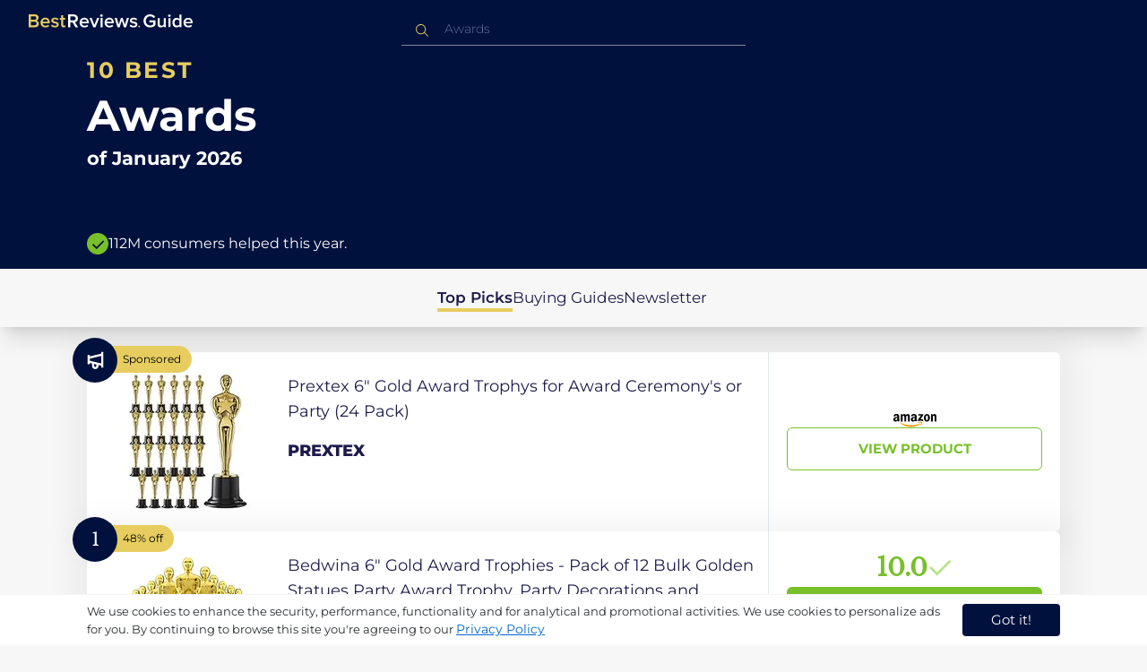

--- FILE ---
content_type: text/html
request_url: https://ca.bestreviews.guide/awards
body_size: 25090
content:
<!DOCTYPE html><html lang="en"><head><meta charSet="utf-8"/><meta name="viewport" content="width=device-width,initial-scale=1"/><meta name="robots" content="follow, index"/><meta property="og:site_name" content="Best Reviews Guide"/><title>10 Best Awards 2026 in the CA | There&#x27;s One Clear Winner | BestReviews.guide</title><meta name="description" content="BestReviews.Guide analyzes thousands of articles and customer reviews to find the top-rated products at today&#x27;s lowest prices. Best products, best offers."/><meta name="viewport" content="width=device-width,initial-scale=1"/><meta name="robots" content="follow, index"/><meta name="charset" content="utf-8"/><meta property="og:url" content="https://ca.bestreviews.guide/awards"/><link rel="canonical" href="https://ca.bestreviews.guide/awards"/><link rel="alternate" hrefLang="en-US" href="https://www.bestreviews.guide/awards"/><link rel="alternate" hrefLang="en-GB" href="https://uk.bestreviews.guide/awards"/><link rel="alternate" hrefLang="en-IN" href="https://in.bestreviews.guide/awards"/><link rel="alternate" hrefLang="en-CA" href="https://ca.bestreviews.guide/awards"/><link rel="alternate" hrefLang="en-AU" href="https://au.bestreviews.guide/awards"/><meta property="og:locale" content="ca"/><meta property="og:site_name" content="Best Reviews Guide"/><meta property="og:image:width" content="1024"/><meta property="og:image:height" content="1024"/><meta property="og:image" content="https://images-proxy.bestreviews.guide/WY979R5dAZi7HqTt4bKeRKQJ-mQ=/0x150/https://m.media-amazon.com/images/I/51ufe9S1-9L._SL500_.jpg"/><meta property="og:image:alt" content="Best Reviews Guide Image"/><meta property="og:title" content="10 Best Awards 2026 in the CA | There&#x27;s One Clear Winner | BestReviews.guide"/><meta property="og:description" content="BestReviews.Guide analyzes thousands of articles and customer reviews to find the top-rated products at today&#x27;s lowest prices. Best products, best offers."/><meta property="og:type" content="website"/><link rel="stylesheet" href="/build/root-BOn8Mf1R.css"/><link rel="preload" as="style" href="/build/tailwind-CLrVLgyR.css"/><link rel="stylesheet" href="/build/tailwind-CLrVLgyR.css"/><link rel="preconnect" href="https://m.media-amazon.com"/><link rel="preconnect" href="https://res.cloudinary.com"/><script id="consent-init">
          window.__analyticsConsent = { allowed: true };
          window.__cookieConsentVariation = 'got-it';
          window.__gaMeasurementId = 'G-ZDVEXR29KG';
          window.__googleAdsKey = 'AW-978239894';
          window.__pageLoadId = '3879565963';
          

          window.dataLayer = window.dataLayer || [];
          function gtag(){window.dataLayer.push(arguments);}
          window.gtag = gtag;

          gtag('consent', 'default', {
            'analytics_storage': 'granted',
            'ad_storage': 'granted',
            'ad_user_data': 'granted',
            'ad_personalization': 'granted'
          });

          window.enableAllAnalytics = function() {
            if (window.__analyticsConsent.allowed) return;
            
            window.__analyticsConsent.allowed = true;
            document.cookie = 'consent=granted; path=/; max-age=31536000; SameSite=Lax';

            gtag('consent', 'update', {
              'analytics_storage': 'granted',
              'ad_storage': 'granted',
              'ad_user_data': 'granted',
              'ad_personalization': 'granted'
            });

            var measurementId = window.__gaMeasurementId;
            if (measurementId) {
              window['ga-disable-' + measurementId] = false;
            }

            if (typeof fbq !== 'undefined') {
              fbq('consent', 'grant');
            }

            if (window.__pendingUserData) {
              var data = window.__pendingUserData;
              if (data.userId) {
                document.cookie = 'user_id=' + data.userId + '; path=/; max-age=31536000; SameSite=Lax';
              }
              if (data.sessionId) {
                document.cookie = 'session_id=' + data.sessionId + '; path=/; SameSite=Lax';
              }
              if (data.pageLoadId) {
                document.cookie = 'page_id=' + data.pageLoadId + '; path=/; SameSite=Lax';
              }
              if (data.pendingCookies) {
                Object.keys(data.pendingCookies).forEach(function(key) {
                  var value = data.pendingCookies[key];
                  if (value) {
                    document.cookie = key + '=' + value + '; path=/; SameSite=Lax';
                  }
                });
              }
            }

            window.dispatchEvent(new CustomEvent('consent-granted'));
          };

          window.disableAllAnalytics = function() {
            window.__analyticsConsent.allowed = false;
            document.cookie = 'consent=denied; path=/; max-age=31536000; SameSite=Lax';

            gtag('consent', 'update', {
              'analytics_storage': 'denied',
              'ad_storage': 'denied',
              'ad_user_data': 'denied',
              'ad_personalization': 'denied'
            });

            var measurementId = window.__gaMeasurementId;
            if (measurementId) {
              window['ga-disable-' + measurementId] = true;
            }

            if (typeof fbq !== 'undefined') {
              fbq('consent', 'revoke');
            }

            window.dispatchEvent(new CustomEvent('consent-denied'));
          };

          window.storeConsentGranted = function() {
            document.cookie = 'consent=granted; path=/; max-age=31536000; SameSite=Lax';
          };
        </script><script id="fcb-pixel" async="">
          setTimeout(function() {
            !(function (f, b, e, v, n, t, s) {
              if (f.fbq) return;
              n = f.fbq = function () {
                n.callMethod ? n.callMethod.apply(n, arguments) : n.queue.push(arguments);
              };
              if (!f._fbq) f._fbq = n;
              n.push = n;
              n.loaded = !0;
              n.version = "2.0";
              n.queue = [];
              t = b.createElement(e);
              t.async = !0;
              t.src = v;
              s = b.getElementsByTagName(e)[0];
              s.parentNode.insertBefore(t, s);
            })(
              window,
              document,
              "script",
              "https://connect.facebook.net/en_US/fbevents.js"
            );
            
            
            fbq("init", "545343492657079");
            fbq("track", "PageView");
            
            window.addEventListener('consent-granted', function() {
              fbq('consent', 'grant');
              fbq('track', 'PageView');
            });
          }, 1000);
        </script></head><body class="overflow-x-hidden bg-[#f7f7f7]"><main class="flex h-screen flex-col"><div class="fixed bottom-0 z-40 flex h-fit w-full justify-center border-t border-t-neutral-100 bg-white shadow-sm mobile:relative"><div class="content-container flex flex-row items-center self-center py-2 text-[15px] leading-7 text-indigo-950 mobile:text-[11px] mobile:leading-5 [&amp;&gt;span&gt;a]:text-sm [&amp;&gt;span&gt;a]:underline mobile:[&amp;&gt;span&gt;a]:text-[13px]"><span id="cookie-consent-description" class="text-[13px] font-normal leading-[20px] text-[#282C2F] [&amp;&gt;a]:text-[#0066CC] [&amp;&gt;a]:underline [&amp;&gt;a]:underline-offset-2 [&amp;&gt;a]:transition-colors hover:[&amp;&gt;a]:text-[#004499]">We use cookies to enhance the security, performance, functionality and for analytical and promotional activities. We use cookies to personalize ads for you. By continuing to browse this site you're agreeing to our <a href="/privacy-policy">Privacy Policy</a></span><div class="ml-5 flex shrink-0 gap-2 tablet:flex-col mobile:ml-0 mobile:mt-2"><button class="rounded-[4px] bg-indigo-1000 px-8 py-1 text-[15px] text-white mobile:px-4 mobile:py-2 mobile:text-[11px]" aria-label="accept cookies">Got it!</button></div></div></div><div class="relative flex h-16 flex-col bg-indigo-1000 text-white" data-testid="app-bar"><div class="flex h-16 w-full items-center px-6 py-2"><a data-testid="icon-home-link" class="z-40 cursor-pointer" aria-label="go home page" href="/"><svg width="183" height="15" viewBox="0 0 183 15" fill="none" xmlns="http://www.w3.org/2000/svg" class="absolute left-8 top-4 shrink-0 cursor-pointer tablet:left-4 [&amp;&gt;.highlight]:hover:fill-[#ADDEFF]"><path class="highlight" d="M7.21897 14.3799H0V0H7.0255C9.66022 0 11.0945 1.63823 11.0945 3.66515C11.0945 5.45327 9.93949 6.68301 8.61079 6.96336C10.1528 7.201 11.3746 8.7309 11.3746 10.4775C11.3734 12.7199 9.9168 14.3799 7.21897 14.3799ZM6.53255 5.9266C7.06925 5.96863 7.59865 5.78764 7.9816 5.4312C8.36455 5.07476 8.56277 4.57851 8.52416 4.07287C8.55492 3.56919 8.35418 3.07737 7.97307 2.72265C7.59196 2.36792 7.06725 2.18451 6.53255 2.21913H2.50684V5.9266H6.53255ZM6.63939 12.1572C7.98913 12.1572 8.80219 11.4028 8.80219 10.1521C8.83053 9.6071 8.61062 9.07662 8.19765 8.69375C7.78468 8.31088 7.21785 8.11196 6.63939 8.1469H2.50684V12.1569H6.63898L6.63939 12.1572ZM18.6336 14.6365C15.5068 14.6365 13.2153 12.4597 13.2153 9.16152C13.2153 6.14366 15.4016 3.70709 18.4628 3.70709C21.5686 3.70709 23.5392 6.07804 23.5392 9.35528V9.91676H15.5711C15.7423 11.47 16.8994 12.7836 18.8481 12.7836C19.9581 12.7789 21.0208 12.36 21.8029 11.6187L22.8313 13.1066C21.7031 14.1208 20.1932 14.6718 18.6336 14.6385V14.6365ZM21.3752 8.29833C21.3108 7.06976 20.4755 5.56083 18.4414 5.56083C16.5352 5.56083 15.6363 7.04801 15.5501 8.29833H21.3752ZM29.3218 14.6365C27.6679 14.6847 26.0652 14.0926 24.8877 12.9983L25.9161 11.3818C26.8406 12.2659 28.0901 12.7825 29.4072 12.8251C30.7557 12.8251 31.4623 12.2644 31.4623 11.4455C31.4623 9.39761 25.2086 10.863 25.2086 6.85386C25.2086 5.14923 26.6661 3.70864 29.2785 3.70864C30.7621 3.67979 32.199 4.19739 33.2832 5.15117L32.341 6.74863C31.5562 5.93999 30.442 5.4851 29.2785 5.49831C28.1012 5.49831 27.3723 6.05785 27.3723 6.79173C27.3723 8.62373 33.626 7.2441 33.626 11.3841C33.6243 13.2379 32.1054 14.6385 29.3214 14.6385L29.3218 14.6365ZM39.0014 14.6365C37.2462 14.6365 36.3465 13.6883 36.3465 11.9417V5.9266H34.6325V3.96531H36.3469V1.12024H38.5951V3.96725H40.6944V5.9266H38.5951V11.3818C38.5951 12.0924 38.9383 12.6314 39.5802 12.6314C39.9512 12.6345 40.3073 12.4942 40.5653 12.2431L41.1015 13.9667C40.5219 14.4398 39.768 14.6797 39.0022 14.6346L39.0014 14.6365Z" fill="#E7CD60"></path><path d="M55.12 14.3787H52.2041L49.05 9.05195H46.543V14.3787H44.0359V0.108081H50.3169C53.1475 0.108081 55.0124 1.92675 55.0124 4.58001C55.0124 7.10324 53.3396 8.49529 51.6036 8.77245L55.1192 14.3771L55.12 14.3787ZM49.9938 6.84781C50.6437 6.88778 51.2807 6.66132 51.7466 6.22466C52.2126 5.788 52.4638 5.18212 52.4378 4.5575C52.4378 3.18797 51.4087 2.31066 49.9938 2.31066H46.5426V6.84704L49.9938 6.84781ZM62.2587 14.6349C59.1285 14.6349 56.8345 12.4746 56.8345 9.20024C56.8345 6.20614 59.0217 3.78811 62.0868 3.78811C65.1956 3.78811 67.1685 6.14131 67.1685 9.39278V9.95022H59.1919C59.3064 11.5931 60.7584 12.8524 62.4726 12.7953C63.5773 12.7922 64.6378 12.3779 65.4309 11.6396L66.46 13.1147C65.3179 14.1254 63.8116 14.6709 62.2587 14.636V14.6349ZM65.0019 8.34622C64.9376 7.12692 64.1022 5.6289 62.0662 5.6289C60.1572 5.6289 59.2566 7.10402 59.1717 8.34622H65.0019ZM74.5449 14.3794H72.1228L67.8984 4.04626H70.3217L73.3444 11.7918L76.3682 4.04626H78.7689L74.5449 14.3794ZM81.3185 2.78231C80.7275 2.80433 80.1819 2.47953 79.9397 1.96158C79.6976 1.44364 79.8074 0.836402 80.2173 0.427157C80.6272 0.0179109 81.2549 -0.111285 81.8035 0.100693C82.3521 0.312671 82.7116 0.823317 82.7119 1.39104C82.7198 1.75307 82.5773 2.10323 82.3159 2.36425C82.0545 2.62527 81.6956 2.77569 81.3185 2.78231ZM82.4333 14.3775H80.1818V4.04548H82.4333V14.3775ZM90.1515 14.6349C87.02 14.6349 84.7261 12.4746 84.7261 9.20024C84.7261 6.20614 86.9133 3.78811 89.9784 3.78811C93.0871 3.78811 95.06 6.14131 95.06 9.39278V9.95022H87.0843C87.1996 11.5931 88.6516 12.852 90.3658 12.7953C91.4705 12.7922 92.531 12.3779 93.3241 11.6396L94.3532 13.1147C93.2095 14.1252 91.7017 14.6697 90.1478 14.6333L90.1515 14.6349ZM92.8947 8.34622C92.8304 7.12692 91.9941 5.6289 89.9578 5.6289C88.0487 5.6289 87.1482 7.10402 87.0633 8.34622H92.8943H92.8947ZM108.696 14.3794H106.337L103.915 6.80977L101.514 14.3822H99.1547L95.9395 4.04897H98.2768L100.464 11.5589L102.931 4.04897H104.923L107.369 11.5589L109.556 4.04897H111.914L108.698 14.3822L108.696 14.3794ZM117.036 14.6368C115.389 14.6885 113.79 14.1022 112.598 13.0099L113.627 11.4059C114.563 12.2888 115.811 12.8009 117.122 12.8399C118.473 12.8399 119.18 12.2832 119.18 11.4704C119.18 9.43703 112.919 10.892 112.919 6.91303C112.919 5.22247 114.378 3.78966 116.993 3.78966C118.471 3.75812 119.906 4.27094 121.002 5.22286L120.059 6.80705C119.263 5.99976 118.151 5.5493 116.993 5.56485C115.814 5.56485 115.085 6.12151 115.085 6.84898C115.085 8.66764 121.346 7.29811 121.346 11.4063C121.346 13.2459 119.823 14.636 117.035 14.636L117.036 14.6368Z" fill="white"></path><path class="highlight" d="M123.304 14.64C122.764 14.6274 122.331 14.1928 122.325 13.6575C122.325 13.122 122.763 12.688 123.304 12.688C123.844 12.688 124.282 13.122 124.282 13.6575C124.277 14.1928 123.844 14.6274 123.304 14.64Z" fill="#E7CD60"></path><path d="M135.618 14.6399C131.504 14.6399 128.198 11.7372 128.198 7.30972C128.198 2.86129 131.504 0.00141843 135.618 0.00141843C137.919 -0.0453017 140.077 1.06487 141.3 2.92497L139.285 4.08989C138.459 2.92749 137.09 2.22343 135.618 2.20428C132.819 2.20428 130.741 4.32248 130.741 7.30972C130.741 10.255 132.817 12.4163 135.618 12.4163C136.862 12.4091 138.058 11.9553 138.967 11.145V8.96196H134.727V6.78007H141.427V12.0552C139.994 13.703 137.862 14.6514 135.618 14.6399ZM153.086 14.3645H150.86V13.0085C149.959 14.0167 148.645 14.6039 147.257 14.6188C145.051 14.6188 143.948 13.4539 143.948 11.3772V4.13144H146.174V10.5509C146.174 12.1402 146.98 12.6478 148.253 12.6478C149.292 12.6133 150.255 12.1199 150.86 11.3128V4.13221H153.085V14.3641L153.086 14.3645ZM157.093 2.88187C156.504 2.90805 155.957 2.58935 155.712 2.07697C155.467 1.56459 155.573 0.961618 155.981 0.554122C156.388 0.146626 157.015 0.0165933 157.563 0.225715C158.111 0.434837 158.47 0.941036 158.471 1.50416C158.48 1.86132 158.34 2.20735 158.082 2.46585C157.823 2.72434 157.467 2.87403 157.093 2.88187H157.093ZM158.195 14.3645H155.97V4.13144H158.195V14.3645ZM170.512 14.3645H168.287V12.9666C167.536 13.992 166.311 14.6075 165 14.6188C162.393 14.6188 160.464 12.6276 160.464 9.23882C160.464 5.93356 162.371 3.8802 165.001 3.8802C166.321 3.87726 167.554 4.50534 168.286 5.55302V0.233625H170.512V14.3641L170.512 14.3645ZM165.658 12.6485C166.715 12.621 167.694 12.1083 168.287 11.2716V7.22507C167.695 6.3881 166.716 5.87529 165.658 5.84813C163.877 5.84813 162.753 7.26661 162.753 9.23804C162.753 11.2289 163.876 12.6485 165.657 12.6485H165.658ZM178.145 14.6188C175.051 14.6188 172.782 12.4785 172.782 9.23804C172.782 6.27178 174.944 3.87943 177.975 3.87943C181.05 3.87943 183 6.20926 183 9.43219V9.98281H175.113C175.219 11.6034 176.655 12.8509 178.356 12.8C179.451 12.7966 180.501 12.3861 181.283 11.6556L182.301 13.1168C181.174 14.1165 179.683 14.6567 178.145 14.6219L178.145 14.6188ZM180.858 8.38998C180.795 7.18235 179.968 5.70019 177.953 5.70019C176.067 5.70019 175.177 7.16138 175.093 8.38998H180.858Z" fill="white"></path></svg></a><div class="mx-auto w-full max-w-96 text-white tablet:max-w-full"><form method="get" action="/" id="search-form"><div class="relative tablet:hidden"><div class="fixed top-0 z-0 hidden w-full bg-white tablet:block tablet:h-screen"></div><button class="ml-1 hidden shrink-0 tablet:block" aria-label="Close search"><svg xmlns="http://www.w3.org/2000/svg" width="24" height="24" viewBox="0 0 24 24" class="h-6 w-6 rotate-180 scale-y-[85%]"><path fill="black" fill-rule="evenodd" d="M12 4l-1.41 1.41L16.17 11H4v2h12.17l-5.58 5.59L12 20l8-8z"></path></svg></button><input data-testid="search-input" class="w-full border-b-[1px] border-b-white/50 bg-inherit py-1.5 pl-12 pr-8 text-sm/6 font-extralight caret-white placeholder:font-extralight placeholder:text-blue-200/70 focus:outline-none tablet:mx-2 tablet:my-auto tablet:border tablet:border-zinc-200 tablet:py-1 tablet:pl-3 tablet:pr-8 tablet:z-10 tablet:text-base tablet:font-extralight tablet:text-black tablet:caret-black tablet:placeholder:text-base tablet:placeholder:text-neutral-400" placeholder="Awards" id="search-input" role="combobox" type="text" aria-expanded="false" aria-autocomplete="list" data-headlessui-state="" value=""/><div class="group absolute inset-y-0 left-0 flex items-center px-2.5 tablet:hidden"><svg width="23" height="23" viewBox="0 0 23 23" fill="none" xmlns="http://www.w3.org/2000/svg"><path fill-rule="evenodd" clip-rule="evenodd" d="M15.6148 7.64964C17.6555 9.69032 17.8028 12.9074 16.0569 15.1179L19.8625 18.9238C20.0458 19.1071 20.0458 19.4043 19.8625 19.5876C19.6792 19.7709 19.3821 19.7709 19.1988 19.5876L15.4158 15.8045C13.2052 17.8124 9.78398 17.7491 7.64964 15.6148C5.45012 13.4153 5.45012 9.84915 7.64964 7.64964C9.84915 5.45012 13.4153 5.45012 15.6148 7.64964ZM8.3134 8.3134C6.48047 10.1463 6.48047 13.1181 8.3134 14.951C10.1463 16.784 13.1181 16.784 14.951 14.951C16.784 13.1181 16.784 10.1463 14.951 8.3134C13.1181 6.48047 10.1463 6.48047 8.3134 8.3134Z" fill="#E7CD60"></path></svg></div><div class="group absolute inset-y-0 right-2 z-10 hidden items-center px-2.5 mobile:flex"><svg width="21" height="21" viewBox="0 0 21 21" fill="none" xmlns="http://www.w3.org/2000/svg" class="h-[18px] w-[18px]"><path fill-rule="evenodd" clip-rule="evenodd" d="M14.4222 2.47445C17.4832 5.53548 17.7042 10.361 15.0853 13.6769L20.7938 19.3857C21.0687 19.6607 21.0687 20.1064 20.7938 20.3814C20.5189 20.6563 20.0731 20.6563 19.7982 20.3814L14.1236 14.7067C10.8077 17.7186 5.67597 17.6237 2.47445 14.4222C-0.824818 11.1229 -0.824818 5.77373 2.47445 2.47445C5.77373 -0.824818 11.1229 -0.824818 14.4222 2.47445ZM3.4701 3.4701C0.720704 6.21949 0.720704 10.6771 3.4701 13.4265C6.21949 16.1759 10.6771 16.1759 13.4265 13.4265C16.1759 10.6771 16.1759 6.21949 13.4265 3.4701C10.6771 0.720704 6.21949 0.720704 3.4701 3.4701Z" fill="#3f3f3f"></path></svg></div><div class="z-10 mt-14 hidden w-full tablet:absolute tablet:block tablet:border-b-[1px] tablet:border-b-neutral-200"></div></div><button class="hidden tablet:ml-auto tablet:flex" aria-label="Open search" data-testid="search-icon-mobile"><svg width="21" height="21" viewBox="0 0 21 21" fill="none" xmlns="http://www.w3.org/2000/svg"><path fill-rule="evenodd" clip-rule="evenodd" d="M14.4222 2.47445C17.4832 5.53548 17.7042 10.361 15.0853 13.6769L20.7938 19.3857C21.0687 19.6607 21.0687 20.1064 20.7938 20.3814C20.5189 20.6563 20.0731 20.6563 19.7982 20.3814L14.1236 14.7067C10.8077 17.7186 5.67597 17.6237 2.47445 14.4222C-0.824818 11.1229 -0.824818 5.77373 2.47445 2.47445C5.77373 -0.824818 11.1229 -0.824818 14.4222 2.47445ZM3.4701 3.4701C0.720704 6.21949 0.720704 10.6771 3.4701 13.4265C6.21949 16.1759 10.6771 16.1759 13.4265 13.4265C16.1759 10.6771 16.1759 6.21949 13.4265 3.4701C10.6771 0.720704 6.21949 0.720704 3.4701 3.4701Z" fill="white"></path></svg></button></form></div></div></div><div class="w-full"><div class="-mt-1 bg-indigo-1000 text-white" data-testid="products-page-header"><div class="flex h-60 flex-col xl-desktop:mx-52 mobile:h-52"><div class="content-container flex h-full flex-col self-center pb-4"><h1 class="flex flex-col" data-testid="products-page-title"><span class="text-[25px] font-bold uppercase tracking-widest text-yellow-250 mobile:text-[20px]">10 best</span><span class="text-5xl font-bold capitalize desktop:mt-2 mobile:text-2xl">Awards</span><span class="mt-2 text-[21px] font-bold mobile:text-lg">of <!-- -->January 2026</span></h1><div class="mt-auto flex items-center gap-2" data-testid="products-page-subtitle"><svg class="h-6 w-6 mobile:h-5 mobile:w-5" width="28" height="28" viewBox="0 0 28 28" fill="none" xmlns="http://www.w3.org/2000/svg"><path fill-rule="evenodd" clip-rule="evenodd" d="M14 0C21.732 0 28 6.26801 28 14C28 21.732 21.732 28 14 28C6.26801 28 0 21.732 0 14C0 6.26801 6.26801 0 14 0ZM21.0711 9.75736L12.5851 18.2419L8.34315 14L6.92893 15.4142L12.5858 21.0711L14 19.6569L22.4853 11.1716L21.0711 9.75736Z" fill="#78C02A"></path></svg><p class="text-[16px] font-normal mobile:text-sm">112M consumers helped this year.</p></div></div></div></div><nav class="absolute z-10 hidden h-full w-60 xl-desktop:block desktop-only:relative desktop-only:flex desktop-only:h-min desktop-only:w-full desktop-only:justify-center desktop-only:py-5 desktop-only:shadow-xl"><ul class="flex flex-col gap-5 desktop-only:content-container xl-desktop:ml-7 xl-desktop:mt-12 xl-desktop:h-full desktop-only:flex desktop-only:flex-row desktop-only:justify-center"><li><a href="#products" class="-ml-1 font-semibold xl-desktop:border-l-[6px] xl-desktop:border-l-yellow-250 desktop-only:border-b-4 desktop-only:border-b-yellow-250 desktop-only:pb-0.5 text-[17px] text-indigo-950 xl-desktop:pl-4">Top Picks</a></li><li><a href="#buyingGuide" class="text-[17px] text-indigo-950 xl-desktop:pl-4">Buying Guides</a></li><li><a href="#newsletter" class="text-[17px] text-indigo-950 xl-desktop:pl-4">Newsletter</a></li></ul></nav><div class="relative flex flex-col gap-7 py-7 mobile:gap-5"><div class="flex w-full justify-center self-center xl-desktop:mx-52"><div class="content-container flex xl-desktop:mx-52"><a class="max-h-50 relative min-h-50 w-full rounded-md bg-white shadow-[0px_3px_35px_15px_rgba(0,0,0,0.05)] transition-shadow duration-500 ease-in-out hover:shadow-[0px_3px_19px_6px_rgba(209,209,209,1)] mobile:min-h-84 mobile:px-6 mobile:pb-2 mobile:hover:shadow-[0px_3px_35px_15px_rgba(0,0,0,0.05)]" href="/redirect?url=aHR0cHM6Ly93d3cuYW1hem9uLmNhL2RwL0IwMEdCRkNWWkE_dGFnPWJlc2RlYXRvZDAzOC0yMCZsaW5rQ29kZT1vZ2kmdGg9MSZwc2M9MQ&amp;clickId=82262993&amp;source=amazon&amp;productId=B00GBFCVZA&amp;slug=awards&amp;product_data=eyJwcmljZSI6NTQuNzgsImJyb3dzZU5vZGVJZCI6IjI0MzgyOTUwMTEiLCJwb3NpdGlvbiI6MCwic2FsZXNSYW5rIjo3NzU2M30" aria-label="View Product" target="_blank" rel="noreferrer"><div class="absolute -left-4 -top-4 z-10 mobile:left-5 mobile:top-5" data-testid="placement-badge-0"><div class="absolute left-10 top-[9px] flex h-[30px] min-w-max items-center rounded-r-2xl pl-4 pr-3 mobile:left-7 mobile:top-[7px] mobile:h-[25px] mobile:!pr-2 bg-yellow-250"><svg width="14" height="15" viewBox="0 0 14 15" fill="none" xmlns="http://www.w3.org/2000/svg" class="hidden"><path d="M6.52555 12.75C6.63055 12.75 6.73117 12.7347 6.82742 12.7041C6.92367 12.6734 7.01555 12.6144 7.10305 12.5269L12.0249 7.605C12.1124 7.5175 12.1715 7.42562 12.2021 7.32937C12.2327 7.23312 12.248 7.1325 12.248 7.0275V3.0375C12.248 2.81 12.1737 2.62187 12.0249 2.47312C11.8762 2.32437 11.688 2.25 11.4605 2.25H7.47055C7.36555 2.25 7.26055 2.26531 7.15555 2.29594C7.05055 2.32656 6.9543 2.38562 6.8668 2.47312L1.97117 7.36875C1.79617 7.54375 1.70867 7.73844 1.70867 7.95281C1.70867 8.16719 1.79617 8.36188 1.97117 8.53687L5.96117 12.5269C6.03117 12.5969 6.11648 12.6516 6.21711 12.6909C6.31773 12.7303 6.42055 12.75 6.52555 12.75ZM10.0824 5.085C9.89867 5.085 9.73898 5.01719 9.60336 4.88156C9.46773 4.74594 9.39992 4.58625 9.39992 4.4025C9.39992 4.21875 9.46773 4.05906 9.60336 3.92344C9.73898 3.78781 9.89867 3.72 10.0824 3.72C10.2662 3.72 10.4259 3.78781 10.5615 3.92344C10.6971 4.05906 10.7649 4.21875 10.7649 4.4025C10.7649 4.58625 10.6971 4.74594 10.5615 4.88156C10.4259 5.01719 10.2662 5.085 10.0824 5.085Z" fill="#0AB3FF"></path></svg><p class="text-xs text-black">Sponsored</p></div><div class="relative flex h-[50px] w-[50px] items-center justify-center rounded-full bg-indigo-1000 mobile:h-[40px] mobile:w-[40px]"><p class="items-center px-2 text-center align-middle text-xs font-medium text-white mobile:ml-0.5 mobile:mt-0.5 hidden">undefined% off</p><svg width="28" height="28" viewBox="0 0 28 28" fill="none" xmlns="http://www.w3.org/2000/svg" class=""><g clip-path="url(#clip0_189_10664)"><path d="M20.9202 5.87355V6.73347L8.24778 9.77485V8.28735H5.83398V18.546H8.24778V17.0585L10.6616 17.6408V20.2507C10.6385 22.1436 12.0515 23.7469 13.9323 23.9619C14.949 24.0607 15.9601 23.7253 16.7163 23.0387C17.4725 22.352 17.9035 21.3778 17.9029 20.3563V19.3757L20.9202 20.0998V22.1667H23.334V4.66666H20.9202V5.87355ZM15.4892 20.3563C15.4892 21.0229 14.9488 21.5632 14.2823 21.5632C13.6157 21.5632 13.0754 21.0229 13.0754 20.3563V18.2171L15.4892 18.7964V20.3563ZM20.9202 17.6197L8.24778 14.5783V12.255L20.9202 9.21364V17.6197Z" fill="white"></path></g><defs><clipPath id="clip0_189_10664"><rect width="28" height="28" fill="white"></rect></clipPath></defs></svg></div></div><div class="flex h-full w-full flex-row mobile:flex-col mobile:justify-between" data-testid="sponsored-card-content-0"><div class="flex w-56 shrink-0 items-center justify-center mobile:hidden"><img src="https://images-proxy.bestreviews.guide/51crty7QhApG9i6V-qxfrSufGqg=/0x150/https://m.media-amazon.com/images/I/51LxKUCJOiL._SL200_.jpg" alt="Prextex 6&quot; Gold Award Trophys for Award Ceremony&#x27;s or Party (24 Pack)" class="h-48 w-48 object-scale-down"/></div><div class="relative flex flex-col gap-2 py-6 pr-2 mobile:flex-col-reverse mobile:gap-4 mobile:py-0"><div class="sponsored-product-name group line-clamp-3 text-lg leading-7 text-indigo-950 transition-colors duration-700 ease-in-out hover:text-sky-600 tablet:line-clamp-2 mobile:hover:text-black"><p>Prextex 6&quot; Gold Award Trophys for Award Ceremony&#x27;s or Party (24 Pack)</p><div class="invisible absolute bottom-full z-50 w-max max-w-[500px] rounded-md border border-neutral-600 bg-[#edf6fd] p-2 text-sm text-black opacity-0 transition-opacity delay-300 duration-700 ease-in-out group-hover:visible group-hover:opacity-100 mobile:hidden"><div class="absolute left-1/2 top-full -z-50 h-5 w-5 border-b border-r border-b-neutral-600 border-r-neutral-600 bg-[#edf6fd] -translate-x-1/2 -translate-y-[9px] rotate-45"></div><p class="m-1 text-[16px] leading-[22px] text-[#07133d]">Prextex 6&quot; Gold Award Trophys for Award Ceremony&#x27;s or Party (24 Pack)</p></div></div><div class="w-fit cursor-pointer py-4 mobile:flex mobile:w-full mobile:flex-row mobile:items-end mobile:justify-between"><p class="sponsored-product-brand line-clamp-1 text-lg font-extrabold text-indigo-950 transition-colors duration-700 ease-in-out hover:text-sky-600 mobile:hover:text-black">PREXTEX</p><div class="hidden h-48 w-48 shrink-0 items-center justify-center mobile:flex mobile:flex-col mobile:h-32 mobile:w-32"><img src="https://images-proxy.bestreviews.guide/51crty7QhApG9i6V-qxfrSufGqg=/0x150/https://m.media-amazon.com/images/I/51LxKUCJOiL._SL200_.jpg" alt="Prextex 6&quot; Gold Award Trophys for Award Ceremony&#x27;s or Party (24 Pack)" class="h-full w-full object-scale-down"/><svg width="48" height="15" viewBox="0 0 48 15" fill="none" xmlns="http://www.w3.org/2000/svg" class="mt-2 hidden shrink-0 mobile:ml-auto mobile:flex"><g clip-path="url(#clip0_248_18670)"><path fill-rule="evenodd" clip-rule="evenodd" d="M29.779 11.3121C26.9896 13.3681 22.9466 14.465 19.4657 14.465C14.5848 14.465 10.1908 12.6597 6.86649 9.65726C6.60532 9.42115 6.83933 9.09938 7.15274 9.28325C10.7403 11.3706 15.1761 12.6263 19.7582 12.6263C22.8484 12.6263 26.2479 11.9869 29.3737 10.6602C29.8459 10.4596 30.2408 10.9694 29.779 11.3121Z" fill="#FF9900"></path><path fill-rule="evenodd" clip-rule="evenodd" d="M30.9382 9.98529C30.583 9.5298 28.5814 9.77008 27.6829 9.87664C27.4092 9.91007 27.3674 9.67188 27.614 9.50054C29.2082 8.37853 31.8241 8.70239 32.1292 9.07848C32.4342 9.45667 32.0498 12.0789 30.5517 13.3304C30.3218 13.5227 30.1025 13.4203 30.2048 13.1654C30.5412 12.3254 31.2955 10.4429 30.9382 9.98529Z" fill="#FF9900"></path><path fill-rule="evenodd" clip-rule="evenodd" d="M27.7447 1.57961V0.488937C27.7447 0.323873 27.8701 0.213135 28.0205 0.213135H32.9034C33.0601 0.213135 33.1855 0.325963 33.1855 0.488937V1.4229C33.1834 1.57961 33.0518 1.78437 32.8178 2.10823L30.2875 5.72082C31.2277 5.69784 32.2202 5.83783 33.0727 6.31839C33.2649 6.42704 33.3171 6.58583 33.3318 6.74254V7.90634C33.3318 8.06514 33.1563 8.25109 32.9724 8.15498C31.4701 7.36727 29.4747 7.28161 27.8136 8.16334C27.6444 8.25527 27.4668 8.07141 27.4668 7.91261V6.80731C27.4668 6.62971 27.4689 6.32675 27.6465 6.05721L30.5779 1.85332H28.0268C27.8701 1.85332 27.7447 1.74258 27.7447 1.57961Z" fill="#030303"></path><path fill-rule="evenodd" clip-rule="evenodd" d="M9.93257 8.38481H8.447C8.30492 8.37436 8.19209 8.26781 8.18164 8.13199V0.507749C8.18164 0.355222 8.3091 0.234035 8.46789 0.234035H9.85317C9.99734 0.240299 10.1123 0.351042 10.1227 0.488943V1.48559H10.1499C10.5113 0.522373 11.1904 0.0731506 12.1056 0.0731506C13.0353 0.0731506 13.6162 0.522373 14.0341 1.48559C14.3935 0.522373 15.2104 0.0731506 16.0859 0.0731506C16.7085 0.0731506 17.3897 0.330148 17.8055 0.906824C18.2756 1.54827 18.1795 2.48015 18.1795 3.29711L18.1774 8.10901C18.1774 8.26154 18.0499 8.38481 17.8911 8.38481H16.4077C16.2593 8.37436 16.1402 8.25527 16.1402 8.10901V4.0681C16.1402 3.74633 16.1695 2.944 16.0984 2.63894C15.9877 2.12704 15.6555 1.98287 15.225 1.98287C14.8657 1.98287 14.4896 2.22315 14.337 2.6076C14.1845 2.99205 14.1991 3.63559 14.1991 4.0681V8.10901C14.1991 8.26154 14.0717 8.38481 13.9129 8.38481H12.4294C12.279 8.37436 12.162 8.25527 12.162 8.10901L12.1599 4.0681C12.1599 3.21771 12.2999 1.96615 11.2447 1.96615C10.177 1.96615 10.2188 3.18637 10.2188 4.0681V8.10901C10.2188 8.26154 10.0914 8.38481 9.93257 8.38481" fill="#030303"></path><path fill-rule="evenodd" clip-rule="evenodd" d="M37.3899 0.0731506C39.5943 0.0731506 40.7873 1.96615 40.7873 4.37315C40.7873 6.69866 39.4689 8.54361 37.3899 8.54361C35.2253 8.54361 34.0469 6.6506 34.0469 4.29166C34.0469 1.9181 35.2399 0.0731506 37.3899 0.0731506ZM37.4025 1.62976C36.3076 1.62976 36.2387 3.12159 36.2387 4.05138C36.2387 4.98326 36.224 6.97237 37.3899 6.97237C38.5412 6.97237 38.5955 5.36771 38.5955 4.38986C38.5955 3.74633 38.5684 2.97743 38.374 2.36732C38.2069 1.83661 37.8747 1.62976 37.4025 1.62976Z" fill="#030303"></path><path fill-rule="evenodd" clip-rule="evenodd" d="M43.6453 8.38481H42.166C42.0177 8.37436 41.8986 8.25527 41.8986 8.10901L41.8965 0.482674C41.909 0.342684 42.0323 0.234035 42.1827 0.234035H43.5597C43.6892 0.240299 43.7958 0.328059 43.825 0.447155V1.61304H43.8522C44.268 0.57043 44.8509 0.0731506 45.8768 0.0731506C46.5433 0.0731506 47.1931 0.313433 47.611 0.971596C47.9996 1.5817 47.9996 2.6076 47.9996 3.34516V8.14453C47.9829 8.27825 47.8597 8.38481 47.7134 8.38481H46.2237C46.0878 8.37436 45.975 8.27407 45.9604 8.14453V4.00333C45.9604 3.16965 46.0565 1.94944 45.0306 1.94944C44.6691 1.94944 44.3369 2.19181 44.1719 2.55954C43.9629 3.02548 43.9357 3.48933 43.9357 4.00333V8.10901C43.9337 8.26154 43.8041 8.38481 43.6453 8.38481" fill="#030303"></path><path fill-rule="evenodd" clip-rule="evenodd" d="M23.8519 4.74296C23.8519 5.32173 23.8665 5.80438 23.574 6.31838C23.3379 6.73626 22.9618 6.99326 22.546 6.99326C21.9756 6.99326 21.6413 6.55866 21.6413 5.91721C21.6413 4.65103 22.7759 4.42119 23.8519 4.42119V4.74296ZM25.35 8.36391C25.2518 8.45166 25.1097 8.45793 24.999 8.39943C24.5059 7.98991 24.4161 7.79977 24.1465 7.40905C23.3317 8.24063 22.7529 8.48927 21.6977 8.48927C20.4462 8.48927 19.4746 7.71828 19.4746 6.17421C19.4746 4.96862 20.1265 4.14748 21.0584 3.74631C21.8649 3.39111 22.9911 3.32843 23.8519 3.23023V3.038C23.8519 2.68489 23.8791 2.26701 23.6701 1.96196C23.4905 1.68824 23.1436 1.57542 22.8365 1.57542C22.2702 1.57542 21.7667 1.86584 21.6434 2.46759C21.6183 2.60132 21.5201 2.73295 21.3843 2.73922L19.9447 2.5846C19.8235 2.55744 19.6877 2.45924 19.7232 2.27328C20.0534 0.526533 21.633 0 23.0454 0C23.7683 0 24.7128 0.192226 25.2832 0.739651C26.0061 1.41453 25.9372 2.31507 25.9372 3.295V5.61007C25.9372 6.30584 26.2255 6.61089 26.4971 6.98699C26.5911 7.12071 26.612 7.28159 26.4908 7.38189C26.1879 7.63471 25.6488 8.10482 25.3521 8.36809L25.35 8.3639" fill="#030303"></path><path fill-rule="evenodd" clip-rule="evenodd" d="M4.37731 4.74296C4.37731 5.32173 4.39194 5.80438 4.09942 6.31838C3.86332 6.73626 3.48931 6.99326 3.07143 6.99326C2.50102 6.99326 2.16881 6.55866 2.16881 5.91721C2.16881 4.65103 3.30335 4.42119 4.37731 4.42119V4.74296ZM5.87542 8.36391C5.77722 8.45166 5.63513 8.45793 5.52439 8.39943C5.0313 7.98991 4.94354 7.79977 4.67192 7.40905C3.85705 8.24063 3.28037 8.48927 2.22313 8.48927C0.973663 8.48927 0 7.71828 0 6.17421C0 4.96862 0.653985 4.14748 1.58377 3.74631C2.39028 3.39111 3.51647 3.32843 4.37731 3.23023V3.038C4.37731 2.68489 4.40447 2.26701 4.19762 1.96196C4.01584 1.68824 3.669 1.57542 3.36395 1.57542C2.79772 1.57542 2.29208 1.86584 2.16881 2.46759C2.14373 2.60132 2.04553 2.73295 1.91181 2.73922L0.470117 2.5846C0.348931 2.55744 0.215209 2.45924 0.248639 2.27328C0.580855 0.526533 2.15836 0 3.5708 0C4.29373 0 5.23815 0.192226 5.80856 0.739651C6.53149 1.41453 6.46254 2.31507 6.46254 3.295V5.61007C6.46254 6.30584 6.75088 6.61089 7.0225 6.98699C7.11862 7.12071 7.13951 7.28159 7.01832 7.38189C6.71536 7.63471 6.17629 8.10482 5.87959 8.36809L5.87542 8.3639" fill="#030303"></path></g><defs><clipPath id="clip0_248_18670"><rect width="48" height="14.465" fill="white"></rect></clipPath></defs></svg></div></div></div><div class="ml-auto flex min-w-[30%] flex-col items-center justify-center gap-4 border-l border-l-slate-200 px-5 py-5 mobile:ml-0 mobile:border-none mobile:px-0 tablet:min-w-[25%] tablet:px-2"><svg width="48" height="15" viewBox="0 0 48 15" fill="none" xmlns="http://www.w3.org/2000/svg" class="shrink-0 mobile:hidden"><g clip-path="url(#clip0_248_18670)"><path fill-rule="evenodd" clip-rule="evenodd" d="M29.779 11.3121C26.9896 13.3681 22.9466 14.465 19.4657 14.465C14.5848 14.465 10.1908 12.6597 6.86649 9.65726C6.60532 9.42115 6.83933 9.09938 7.15274 9.28325C10.7403 11.3706 15.1761 12.6263 19.7582 12.6263C22.8484 12.6263 26.2479 11.9869 29.3737 10.6602C29.8459 10.4596 30.2408 10.9694 29.779 11.3121Z" fill="#FF9900"></path><path fill-rule="evenodd" clip-rule="evenodd" d="M30.9382 9.98529C30.583 9.5298 28.5814 9.77008 27.6829 9.87664C27.4092 9.91007 27.3674 9.67188 27.614 9.50054C29.2082 8.37853 31.8241 8.70239 32.1292 9.07848C32.4342 9.45667 32.0498 12.0789 30.5517 13.3304C30.3218 13.5227 30.1025 13.4203 30.2048 13.1654C30.5412 12.3254 31.2955 10.4429 30.9382 9.98529Z" fill="#FF9900"></path><path fill-rule="evenodd" clip-rule="evenodd" d="M27.7447 1.57961V0.488937C27.7447 0.323873 27.8701 0.213135 28.0205 0.213135H32.9034C33.0601 0.213135 33.1855 0.325963 33.1855 0.488937V1.4229C33.1834 1.57961 33.0518 1.78437 32.8178 2.10823L30.2875 5.72082C31.2277 5.69784 32.2202 5.83783 33.0727 6.31839C33.2649 6.42704 33.3171 6.58583 33.3318 6.74254V7.90634C33.3318 8.06514 33.1563 8.25109 32.9724 8.15498C31.4701 7.36727 29.4747 7.28161 27.8136 8.16334C27.6444 8.25527 27.4668 8.07141 27.4668 7.91261V6.80731C27.4668 6.62971 27.4689 6.32675 27.6465 6.05721L30.5779 1.85332H28.0268C27.8701 1.85332 27.7447 1.74258 27.7447 1.57961Z" fill="#030303"></path><path fill-rule="evenodd" clip-rule="evenodd" d="M9.93257 8.38481H8.447C8.30492 8.37436 8.19209 8.26781 8.18164 8.13199V0.507749C8.18164 0.355222 8.3091 0.234035 8.46789 0.234035H9.85317C9.99734 0.240299 10.1123 0.351042 10.1227 0.488943V1.48559H10.1499C10.5113 0.522373 11.1904 0.0731506 12.1056 0.0731506C13.0353 0.0731506 13.6162 0.522373 14.0341 1.48559C14.3935 0.522373 15.2104 0.0731506 16.0859 0.0731506C16.7085 0.0731506 17.3897 0.330148 17.8055 0.906824C18.2756 1.54827 18.1795 2.48015 18.1795 3.29711L18.1774 8.10901C18.1774 8.26154 18.0499 8.38481 17.8911 8.38481H16.4077C16.2593 8.37436 16.1402 8.25527 16.1402 8.10901V4.0681C16.1402 3.74633 16.1695 2.944 16.0984 2.63894C15.9877 2.12704 15.6555 1.98287 15.225 1.98287C14.8657 1.98287 14.4896 2.22315 14.337 2.6076C14.1845 2.99205 14.1991 3.63559 14.1991 4.0681V8.10901C14.1991 8.26154 14.0717 8.38481 13.9129 8.38481H12.4294C12.279 8.37436 12.162 8.25527 12.162 8.10901L12.1599 4.0681C12.1599 3.21771 12.2999 1.96615 11.2447 1.96615C10.177 1.96615 10.2188 3.18637 10.2188 4.0681V8.10901C10.2188 8.26154 10.0914 8.38481 9.93257 8.38481" fill="#030303"></path><path fill-rule="evenodd" clip-rule="evenodd" d="M37.3899 0.0731506C39.5943 0.0731506 40.7873 1.96615 40.7873 4.37315C40.7873 6.69866 39.4689 8.54361 37.3899 8.54361C35.2253 8.54361 34.0469 6.6506 34.0469 4.29166C34.0469 1.9181 35.2399 0.0731506 37.3899 0.0731506ZM37.4025 1.62976C36.3076 1.62976 36.2387 3.12159 36.2387 4.05138C36.2387 4.98326 36.224 6.97237 37.3899 6.97237C38.5412 6.97237 38.5955 5.36771 38.5955 4.38986C38.5955 3.74633 38.5684 2.97743 38.374 2.36732C38.2069 1.83661 37.8747 1.62976 37.4025 1.62976Z" fill="#030303"></path><path fill-rule="evenodd" clip-rule="evenodd" d="M43.6453 8.38481H42.166C42.0177 8.37436 41.8986 8.25527 41.8986 8.10901L41.8965 0.482674C41.909 0.342684 42.0323 0.234035 42.1827 0.234035H43.5597C43.6892 0.240299 43.7958 0.328059 43.825 0.447155V1.61304H43.8522C44.268 0.57043 44.8509 0.0731506 45.8768 0.0731506C46.5433 0.0731506 47.1931 0.313433 47.611 0.971596C47.9996 1.5817 47.9996 2.6076 47.9996 3.34516V8.14453C47.9829 8.27825 47.8597 8.38481 47.7134 8.38481H46.2237C46.0878 8.37436 45.975 8.27407 45.9604 8.14453V4.00333C45.9604 3.16965 46.0565 1.94944 45.0306 1.94944C44.6691 1.94944 44.3369 2.19181 44.1719 2.55954C43.9629 3.02548 43.9357 3.48933 43.9357 4.00333V8.10901C43.9337 8.26154 43.8041 8.38481 43.6453 8.38481" fill="#030303"></path><path fill-rule="evenodd" clip-rule="evenodd" d="M23.8519 4.74296C23.8519 5.32173 23.8665 5.80438 23.574 6.31838C23.3379 6.73626 22.9618 6.99326 22.546 6.99326C21.9756 6.99326 21.6413 6.55866 21.6413 5.91721C21.6413 4.65103 22.7759 4.42119 23.8519 4.42119V4.74296ZM25.35 8.36391C25.2518 8.45166 25.1097 8.45793 24.999 8.39943C24.5059 7.98991 24.4161 7.79977 24.1465 7.40905C23.3317 8.24063 22.7529 8.48927 21.6977 8.48927C20.4462 8.48927 19.4746 7.71828 19.4746 6.17421C19.4746 4.96862 20.1265 4.14748 21.0584 3.74631C21.8649 3.39111 22.9911 3.32843 23.8519 3.23023V3.038C23.8519 2.68489 23.8791 2.26701 23.6701 1.96196C23.4905 1.68824 23.1436 1.57542 22.8365 1.57542C22.2702 1.57542 21.7667 1.86584 21.6434 2.46759C21.6183 2.60132 21.5201 2.73295 21.3843 2.73922L19.9447 2.5846C19.8235 2.55744 19.6877 2.45924 19.7232 2.27328C20.0534 0.526533 21.633 0 23.0454 0C23.7683 0 24.7128 0.192226 25.2832 0.739651C26.0061 1.41453 25.9372 2.31507 25.9372 3.295V5.61007C25.9372 6.30584 26.2255 6.61089 26.4971 6.98699C26.5911 7.12071 26.612 7.28159 26.4908 7.38189C26.1879 7.63471 25.6488 8.10482 25.3521 8.36809L25.35 8.3639" fill="#030303"></path><path fill-rule="evenodd" clip-rule="evenodd" d="M4.37731 4.74296C4.37731 5.32173 4.39194 5.80438 4.09942 6.31838C3.86332 6.73626 3.48931 6.99326 3.07143 6.99326C2.50102 6.99326 2.16881 6.55866 2.16881 5.91721C2.16881 4.65103 3.30335 4.42119 4.37731 4.42119V4.74296ZM5.87542 8.36391C5.77722 8.45166 5.63513 8.45793 5.52439 8.39943C5.0313 7.98991 4.94354 7.79977 4.67192 7.40905C3.85705 8.24063 3.28037 8.48927 2.22313 8.48927C0.973663 8.48927 0 7.71828 0 6.17421C0 4.96862 0.653985 4.14748 1.58377 3.74631C2.39028 3.39111 3.51647 3.32843 4.37731 3.23023V3.038C4.37731 2.68489 4.40447 2.26701 4.19762 1.96196C4.01584 1.68824 3.669 1.57542 3.36395 1.57542C2.79772 1.57542 2.29208 1.86584 2.16881 2.46759C2.14373 2.60132 2.04553 2.73295 1.91181 2.73922L0.470117 2.5846C0.348931 2.55744 0.215209 2.45924 0.248639 2.27328C0.580855 0.526533 2.15836 0 3.5708 0C4.29373 0 5.23815 0.192226 5.80856 0.739651C6.53149 1.41453 6.46254 2.31507 6.46254 3.295V5.61007C6.46254 6.30584 6.75088 6.61089 7.0225 6.98699C7.11862 7.12071 7.13951 7.28159 7.01832 7.38189C6.71536 7.63471 6.17629 8.10482 5.87959 8.36809L5.87542 8.3639" fill="#030303"></path></g><defs><clipPath id="clip0_248_18670"><rect width="48" height="14.465" fill="white"></rect></clipPath></defs></svg><div class="flex h-12 w-full items-center justify-center rounded-md border border-primary bg-white text-[15px] font-bold uppercase text-primary transition-colors duration-700 ease-in-out hover:bg-[#a6ed5e] tablet:h-10 tablet:w-fit tablet:px-3 tablet:text-[13px] mobile:mt-2 mobile:w-full mobile:border-yellow-250 mobile:bg-white mobile:text-[15px] mobile:text-yellow-250" data-testid="sponsored-card-cta-0">View Product</div></div></div></a></div></div><div class="flex w-full justify-center self-center xl-desktop:mx-52"><div class="content-container flex flex-col gap-7 self-center xl-desktop:mx-52 mobile:gap-5" id="products" data-testid="category-products-list"><script type="application/ld+json">{"@context":"https://schema.org/","@type":"Product","name":"Bedwina 6\" Gold Award Trophies - Pack of 12 Bulk Golden Statues Party Award Trophy, Party Decorations and Appreciation Gifts","image":["https://images-proxy.bestreviews.guide/UhfIRKOKyvRRnUz6OK6MKdUgCCk=/0x150/https://m.media-amazon.com/images/I/51GfufzUSdL._SL500_.jpg"],"description":"Bedwina 6\" Gold Award Trophies - Pack of 12 Bulk Golden Statues Party Award Trophy, Party Decorations and Appreciation Gifts","brand":{"@type":"Brand","name":"Bedwina"},"offers":{"@type":"Offer","url":"https://CA.bestreviews.guide/redirect?url=aHR0cHM6Ly93d3cuYW1hem9uLmNhL2RwL0IwN0MyQzVXM1Q_dGFnPWJlc2RlYXRvZDAzOC0yMCZsaW5rQ29kZT1vc2kmdGg9MSZwc2M9MQ&clickId=375406647&source=amazon&productId=B07C2C5W3T&slug=awards&product_data=eyJwcmljZSI6MTYuOTksImJyb3dzZU5vZGVJZCI6IjI0MzgyOTUwMTEiLCJwb3NpdGlvbiI6MSwiZGlzY291bnQiOjQ4LCJzYWxlc1JhbmsiOjF9","priceCurrency":"CAD","price":16.99,"priceValidUntil":"2026-02-01","itemCondition":"https://schema.org/NewCondition","availability":"https://schema.org/InStock","seller":{"@type":"Organization","name":"Bedwina"}}}</script><a class="relative min-h-50 w-full rounded-md bg-white shadow-[0px_3px_35px_15px_rgba(0,0,0,0.05)] transition-shadow duration-500 ease-in-out hover:shadow-[0px_3px_19px_6px_rgba(209,209,209,1)] mobile:px-6 mobile:hover:shadow-[0px_3px_35px_15px_rgba(0,0,0,0.05)] mobile:min-h-84 mobile:pb-2" href="/redirect?url=aHR0cHM6Ly93d3cuYW1hem9uLmNhL2RwL0IwN0MyQzVXM1Q_dGFnPWJlc2RlYXRvZDAzOC0yMCZsaW5rQ29kZT1vc2kmdGg9MSZwc2M9MQ&amp;clickId=375406647&amp;source=amazon&amp;productId=B07C2C5W3T&amp;slug=awards&amp;product_data=eyJwcmljZSI6MTYuOTksImJyb3dzZU5vZGVJZCI6IjI0MzgyOTUwMTEiLCJwb3NpdGlvbiI6MSwiZGlzY291bnQiOjQ4LCJzYWxlc1JhbmsiOjF9" aria-label="View Product" target="_blank" rel="noreferrer" data-testid="category-product-card-1"><div class="placement-badge absolute -left-4 -top-4 z-10 mobile:left-5 mobile:top-5" data-testid="placement-badge-1"><div class="absolute left-10 top-[9px] flex h-[30px] min-w-max items-center rounded-r-2xl pl-4 pr-3 mobile:left-7 mobile:top-[7px] mobile:h-[25px] mobile:!pr-2 bg-yellow-250"><p class="text-xs text-black">48% off</p></div><div class="relative flex h-[50px] w-[50px] items-center justify-center rounded-full bg-indigo-1000 mobile:h-[40px] mobile:w-[40px]"><p class="font-serif text-[21px] font-normal text-white">1</p></div></div><div class="flex h-full w-full flex-row mobile:flex-col mobile:justify-between"><div class="flex w-56 shrink-0 items-center justify-center mobile:hidden"><img src="https://images-proxy.bestreviews.guide/UhfIRKOKyvRRnUz6OK6MKdUgCCk=/0x150/https://m.media-amazon.com/images/I/51GfufzUSdL._SL500_.jpg" alt="Bedwina 6&quot; Gold Award Trophies - Pack of 12 Bulk Golden Statues Party Award Trophy, Party Decorations and Appreciation Gifts" class="h-48 w-48 object-scale-down" loading="eager"/></div><div class="relative flex flex-col gap-2 py-6 pr-2 mobile:mb-3 mobile:flex-col-reverse mobile:py-0" data-testid="category-card-content-1"><div class="product-name group line-clamp-3 text-lg leading-7 text-indigo-950 transition-colors duration-700 ease-in-out hover:text-sky-600 tablet:line-clamp-2 mobile:hover:text-black">Bedwina 6&quot; Gold Award Trophies - Pack of 12 Bulk Golden Statues Party Award Trophy, Party Decorations and Appreciation Gifts<div class="invisible absolute bottom-full z-50 w-max max-w-[500px] rounded-md border border-neutral-600 bg-[#edf6fd] p-2 text-sm text-black opacity-0 transition-opacity delay-300 duration-700 ease-in-out group-hover:visible group-hover:opacity-100 mobile:hidden"><div class="absolute left-1/2 top-full -z-50 h-5 w-5 border-b border-r border-b-neutral-600 border-r-neutral-600 bg-[#edf6fd] -translate-x-1/2 -translate-y-[9px] rotate-45"></div><p class="m-1 text-[16px] leading-[22px] text-[#07133d]">Bedwina 6&quot; Gold Award Trophies - Pack of 12 Bulk Golden Statues Party Award Trophy, Party Decorations and Appreciation Gifts</p></div></div><div class="flex flex-row items-center gap-3 mobile:justify-between"><p class="product-brand line-clamp-1 text-lg font-extrabold text-indigo-950 transition-colors duration-700 ease-in-out hover:text-sky-600 mobile:hover:text-black">Bedwina</p></div><div class="w-fit cursor-pointer mobile:mt-3 mobile:flex mobile:w-full mobile:flex-row mobile:items-end mobile:justify-between"><div class="hidden w-40 shrink-0 items-center justify-center mobile:ml-auto mobile:flex"><img src="https://images-proxy.bestreviews.guide/UhfIRKOKyvRRnUz6OK6MKdUgCCk=/0x150/https://m.media-amazon.com/images/I/51GfufzUSdL._SL500_.jpg" alt="Bedwina 6&quot; Gold Award Trophies - Pack of 12 Bulk Golden Statues Party Award Trophy, Party Decorations and Appreciation Gifts" class="product-image h-48 w-48 object-scale-down mobile:h-32 mobile:w-32" loading="eager"/></div></div></div><div class="ml-auto flex min-w-[30%] flex-col items-center border-l border-l-slate-200 px-5 align-middle xs-mobile:gap-1 tablet:min-w-[25%] tablet:px-2 mobile:ml-0 mobile:flex-row mobile:justify-between mobile:border-none mobile:px-0 gap-3 py-5 mobile:py-3"><div class="flex gap-1 mobile:mt-2 mobile:self-start" data-testid="product-score-1"><p class="font-serif text-2.5xl font-bold text-primary">10.0</p><p class="mt-2.5 hidden text-[15px] font-semibold text-black mobile:block">Score</p><svg width="28" height="29" viewBox="0 0 28 29" fill="none" xmlns="http://www.w3.org/2000/svg" class="mt-1.5 shrink-0 mobile:hidden"><path fill-rule="evenodd" clip-rule="evenodd" d="M26.4623 7.87875L12.7599 21.5801L12.7934 21.6145L10.7986 23.6093L2.1543 14.965L4.14914 12.9701L10.7651 19.5853L24.4675 5.88391L26.4623 7.87875Z" fill="#B7E58D"></path></svg></div><div class="flex h-full w-full flex-col items-center mobile:pl-6 xs-mobile:pl-0 mobile:gap-3"><div class="flex h-12 w-full items-center justify-center rounded-md bg-primary text-[15px] uppercase text-white transition-colors duration-700 ease-in-out hover:bg-[#92e879] tablet:h-10 tablet:w-fit tablet:px-2 tablet:text-[13px] mobile:w-full mobile:bg-yellow-250 mobile:px-0 mobile:text-[15px] mobile:text-black mobile:hover:bg-yellow-250 xs-mobile:text-[14px]" data-testid="product-cta-1">View Product</div><div class="text-sky-450 mobile:text-xs mobile:underline mobile:decoration-black mt-auto" data-testid="product-cta-link-1">Buy it on Amazon</div></div></div></div></a><script type="application/ld+json">{"@context":"https://schema.org/","@type":"Product","name":"Express Medals MVP Most Valuable Player Champ Chain Trophy Award with a Center Plastic Plaque Plate Measuring 6 by 5.25 Inches and Includes a 34 Inch Plastic Chain with Black Velvet Presentation Bag.","image":["https://images-proxy.bestreviews.guide/Rm59Wntk3lyQpS4G9m2jNKwmNHg=/0x150/https://m.media-amazon.com/images/I/51bx5-2-9tL._SL500_.jpg"],"description":"Express Medals MVP Most Valuable Player Champ Chain Trophy Award with a Center Plastic Plaque Plate Measuring 6 by 5.25 Inches and Includes a 34 Inch Plastic Chain with Black Velvet Presentation Bag.","brand":{"@type":"Brand","name":"Express"},"offers":{"@type":"Offer","url":"https://CA.bestreviews.guide/redirect?url=aHR0cHM6Ly93d3cuYW1hem9uLmNhL2RwL0IwODhZRjYyTjk_dGFnPWJlc2RlYXRvZDAzOC0yMCZsaW5rQ29kZT1vc2kmdGg9MSZwc2M9MQ&clickId=647297732&source=amazon&productId=B088YF62N9&slug=awards&product_data=eyJwcmljZSI6NDIuMjIsImJyb3dzZU5vZGVJZCI6IjI0MzgyOTMwMTEiLCJwb3NpdGlvbiI6Miwic2FsZXNSYW5rIjo3fQ","priceCurrency":"CAD","price":42.22,"priceValidUntil":"2026-02-01","itemCondition":"https://schema.org/NewCondition","availability":"https://schema.org/InStock","seller":{"@type":"Organization","name":"Express"}}}</script><a class="relative min-h-50 w-full rounded-md bg-white shadow-[0px_3px_35px_15px_rgba(0,0,0,0.05)] transition-shadow duration-500 ease-in-out hover:shadow-[0px_3px_19px_6px_rgba(209,209,209,1)] mobile:px-6 mobile:hover:shadow-[0px_3px_35px_15px_rgba(0,0,0,0.05)] mobile:min-h-84 mobile:pb-2" href="/redirect?url=aHR0cHM6Ly93d3cuYW1hem9uLmNhL2RwL0IwODhZRjYyTjk_dGFnPWJlc2RlYXRvZDAzOC0yMCZsaW5rQ29kZT1vc2kmdGg9MSZwc2M9MQ&amp;clickId=647297732&amp;source=amazon&amp;productId=B088YF62N9&amp;slug=awards&amp;product_data=eyJwcmljZSI6NDIuMjIsImJyb3dzZU5vZGVJZCI6IjI0MzgyOTMwMTEiLCJwb3NpdGlvbiI6Miwic2FsZXNSYW5rIjo3fQ" aria-label="View Product" target="_blank" rel="noreferrer" data-testid="category-product-card-2"><div class="placement-badge absolute -left-4 -top-4 z-10 mobile:left-5 mobile:top-5" data-testid="placement-badge-2"><div class="absolute left-10 top-[9px] flex h-[30px] min-w-max items-center rounded-r-2xl pl-4 pr-3 mobile:left-7 mobile:top-[7px] mobile:h-[25px] mobile:!pr-2 bg-yellow-250 hidden"><p class="text-xs text-black">null% off</p></div><div class="relative flex h-[50px] w-[50px] items-center justify-center rounded-full bg-indigo-1000 mobile:h-[40px] mobile:w-[40px]"><p class="font-serif text-[21px] font-normal text-white">2</p></div></div><div class="flex h-full w-full flex-row mobile:flex-col mobile:justify-between"><div class="flex w-56 shrink-0 items-center justify-center mobile:hidden"><img src="https://images-proxy.bestreviews.guide/Rm59Wntk3lyQpS4G9m2jNKwmNHg=/0x150/https://m.media-amazon.com/images/I/51bx5-2-9tL._SL500_.jpg" alt="Express Medals MVP Most Valuable Player Champ Chain Trophy Award with a Center Plastic Plaque Plate Measuring 6 by 5.25 Inches and Includes a 34 Inch Plastic Chain with Black Velvet Presentation Bag." class="h-48 w-48 object-scale-down" loading="eager"/></div><div class="relative flex flex-col gap-2 py-6 pr-2 mobile:mb-3 mobile:flex-col-reverse mobile:py-0" data-testid="category-card-content-2"><div class="product-name group line-clamp-3 text-lg leading-7 text-indigo-950 transition-colors duration-700 ease-in-out hover:text-sky-600 tablet:line-clamp-2 mobile:hover:text-black">Express Medals MVP Most Valuable Player Champ Chain Trophy Award with a Center Plastic Plaque Plate Measuring 6 by 5.25 Inches and Includes a 34 Inch Plastic Chain with Black Velvet Presentation Bag.<div class="invisible absolute bottom-full z-50 w-max max-w-[500px] rounded-md border border-neutral-600 bg-[#edf6fd] p-2 text-sm text-black opacity-0 transition-opacity delay-300 duration-700 ease-in-out group-hover:visible group-hover:opacity-100 mobile:hidden"><div class="absolute left-1/2 top-full -z-50 h-5 w-5 border-b border-r border-b-neutral-600 border-r-neutral-600 bg-[#edf6fd] -translate-x-1/2 -translate-y-[9px] rotate-45"></div><p class="m-1 text-[16px] leading-[22px] text-[#07133d]">Express Medals MVP Most Valuable Player Champ Chain Trophy Award with a Center Plastic Plaque Plate Measuring 6 by 5.25 Inches and Includes a 34 Inch Plastic Chain with Black Velvet Presentation Bag.</p></div></div><div class="flex flex-row items-center gap-3 mobile:justify-between"><p class="product-brand line-clamp-1 text-lg font-extrabold text-indigo-950 transition-colors duration-700 ease-in-out hover:text-sky-600 mobile:hover:text-black">Express</p></div><div class="w-fit cursor-pointer mobile:mt-3 mobile:flex mobile:w-full mobile:flex-row mobile:items-end mobile:justify-between"><div class="hidden w-40 shrink-0 items-center justify-center mobile:ml-auto mobile:flex"><img src="https://images-proxy.bestreviews.guide/Rm59Wntk3lyQpS4G9m2jNKwmNHg=/0x150/https://m.media-amazon.com/images/I/51bx5-2-9tL._SL500_.jpg" alt="Express Medals MVP Most Valuable Player Champ Chain Trophy Award with a Center Plastic Plaque Plate Measuring 6 by 5.25 Inches and Includes a 34 Inch Plastic Chain with Black Velvet Presentation Bag." class="product-image h-48 w-48 object-scale-down mobile:h-32 mobile:w-32" loading="eager"/></div></div></div><div class="ml-auto flex min-w-[30%] flex-col items-center border-l border-l-slate-200 px-5 align-middle xs-mobile:gap-1 tablet:min-w-[25%] tablet:px-2 mobile:ml-0 mobile:flex-row mobile:justify-between mobile:border-none mobile:px-0 gap-3 py-5 mobile:py-3"><div class="flex gap-1 mobile:mt-2 mobile:self-start" data-testid="product-score-2"><p class="font-serif text-2.5xl font-bold text-primary">10.0</p><p class="mt-2.5 hidden text-[15px] font-semibold text-black mobile:block">Score</p><svg width="28" height="29" viewBox="0 0 28 29" fill="none" xmlns="http://www.w3.org/2000/svg" class="mt-1.5 shrink-0 mobile:hidden"><path fill-rule="evenodd" clip-rule="evenodd" d="M26.4623 7.87875L12.7599 21.5801L12.7934 21.6145L10.7986 23.6093L2.1543 14.965L4.14914 12.9701L10.7651 19.5853L24.4675 5.88391L26.4623 7.87875Z" fill="#B7E58D"></path></svg></div><div class="flex h-full w-full flex-col items-center mobile:pl-6 xs-mobile:pl-0 mobile:gap-3"><div class="flex h-12 w-full items-center justify-center rounded-md bg-primary text-[15px] uppercase text-white transition-colors duration-700 ease-in-out hover:bg-[#92e879] tablet:h-10 tablet:w-fit tablet:px-2 tablet:text-[13px] mobile:w-full mobile:bg-yellow-250 mobile:px-0 mobile:text-[15px] mobile:text-black mobile:hover:bg-yellow-250 xs-mobile:text-[14px]" data-testid="product-cta-2">View Product</div><div class="text-sky-450 mobile:text-xs mobile:underline mobile:decoration-black mt-auto" data-testid="product-cta-link-2">Buy it on Amazon</div></div></div></div></a><script type="application/ld+json">{"@context":"https://schema.org/","@type":"Product","name":"Nicunom 50 Pack Gold Award Trophies, 3.35\" Plastic Gold Trophy Cups First Place Winner Awar Mini Trophies and Awards for School Classroom Sport Tournament Competition Party","image":["https://images-proxy.bestreviews.guide/uL6aYqs2fT2aDKdwCdiyJwtpDdc=/0x150/https://m.media-amazon.com/images/I/61Cj8riMUvL._SL500_.jpg"],"description":"Nicunom 50 Pack Gold Award Trophies, 3.35\" Plastic Gold Trophy Cups First Place Winner Awar Mini Trophies and Awards for School Classroom Sport Tournament Competition Party","brand":{"@type":"Brand","name":"Nicunom"},"offers":{"@type":"Offer","url":"https://CA.bestreviews.guide/redirect?url=aHR0cHM6Ly93d3cuYW1hem9uLmNhL2RwL0IwOEJZTDcxS0g_dGFnPWJlc2RlYXRvZDAzOC0yMCZsaW5rQ29kZT1vc2kmdGg9MSZwc2M9MQ&clickId=612274449&source=amazon&productId=B08BYL71KH&slug=awards&product_data=eyJwcmljZSI6MjcuOTksImJyb3dzZU5vZGVJZCI6IjI0MzgyOTUwMTEiLCJwb3NpdGlvbiI6Mywic2FsZXNSYW5rIjoyfQ","priceCurrency":"CAD","price":27.99,"priceValidUntil":"2026-02-01","itemCondition":"https://schema.org/NewCondition","availability":"https://schema.org/InStock","seller":{"@type":"Organization","name":"Nicunom"}}}</script><a class="relative min-h-50 w-full rounded-md bg-white shadow-[0px_3px_35px_15px_rgba(0,0,0,0.05)] transition-shadow duration-500 ease-in-out hover:shadow-[0px_3px_19px_6px_rgba(209,209,209,1)] mobile:px-6 mobile:hover:shadow-[0px_3px_35px_15px_rgba(0,0,0,0.05)] mobile:min-h-84 mobile:pb-2" href="/redirect?url=aHR0cHM6Ly93d3cuYW1hem9uLmNhL2RwL0IwOEJZTDcxS0g_dGFnPWJlc2RlYXRvZDAzOC0yMCZsaW5rQ29kZT1vc2kmdGg9MSZwc2M9MQ&amp;clickId=612274449&amp;source=amazon&amp;productId=B08BYL71KH&amp;slug=awards&amp;product_data=eyJwcmljZSI6MjcuOTksImJyb3dzZU5vZGVJZCI6IjI0MzgyOTUwMTEiLCJwb3NpdGlvbiI6Mywic2FsZXNSYW5rIjoyfQ" aria-label="View Product" target="_blank" rel="noreferrer" data-testid="category-product-card-3"><div class="placement-badge absolute -left-4 -top-4 z-10 mobile:left-5 mobile:top-5" data-testid="placement-badge-3"><div class="absolute left-10 top-[9px] flex h-[30px] min-w-max items-center rounded-r-2xl pl-4 pr-3 mobile:left-7 mobile:top-[7px] mobile:h-[25px] mobile:!pr-2 bg-yellow-250 hidden"><p class="text-xs text-black">null% off</p></div><div class="relative flex h-[50px] w-[50px] items-center justify-center rounded-full bg-indigo-1000 mobile:h-[40px] mobile:w-[40px]"><p class="font-serif text-[21px] font-normal text-white">3</p></div></div><div class="flex h-full w-full flex-row mobile:flex-col mobile:justify-between"><div class="flex w-56 shrink-0 items-center justify-center mobile:hidden"><img src="https://images-proxy.bestreviews.guide/uL6aYqs2fT2aDKdwCdiyJwtpDdc=/0x150/https://m.media-amazon.com/images/I/61Cj8riMUvL._SL500_.jpg" alt="Nicunom 50 Pack Gold Award Trophies, 3.35&quot; Plastic Gold Trophy Cups First Place Winner Awar Mini Trophies and Awards for School Classroom Sport Tournament Competition Party" class="h-48 w-48 object-scale-down" loading="eager"/></div><div class="relative flex flex-col gap-2 py-6 pr-2 mobile:mb-3 mobile:flex-col-reverse mobile:py-0" data-testid="category-card-content-3"><div class="product-name group line-clamp-3 text-lg leading-7 text-indigo-950 transition-colors duration-700 ease-in-out hover:text-sky-600 tablet:line-clamp-2 mobile:hover:text-black">Nicunom 50 Pack Gold Award Trophies, 3.35&quot; Plastic Gold Trophy Cups First Place Winner Awar Mini Trophies and Awards for School Classroom Sport Tournament Competition Party<div class="invisible absolute bottom-full z-50 w-max max-w-[500px] rounded-md border border-neutral-600 bg-[#edf6fd] p-2 text-sm text-black opacity-0 transition-opacity delay-300 duration-700 ease-in-out group-hover:visible group-hover:opacity-100 mobile:hidden"><div class="absolute left-1/2 top-full -z-50 h-5 w-5 border-b border-r border-b-neutral-600 border-r-neutral-600 bg-[#edf6fd] -translate-x-1/2 -translate-y-[9px] rotate-45"></div><p class="m-1 text-[16px] leading-[22px] text-[#07133d]">Nicunom 50 Pack Gold Award Trophies, 3.35&quot; Plastic Gold Trophy Cups First Place Winner Awar Mini Trophies and Awards for School Classroom Sport Tournament Competition Party</p></div></div><div class="flex flex-row items-center gap-3 mobile:justify-between"><p class="product-brand line-clamp-1 text-lg font-extrabold text-indigo-950 transition-colors duration-700 ease-in-out hover:text-sky-600 mobile:hover:text-black">Nicunom</p></div><div class="w-fit cursor-pointer mobile:mt-3 mobile:flex mobile:w-full mobile:flex-row mobile:items-end mobile:justify-between"><div class="hidden w-40 shrink-0 items-center justify-center mobile:ml-auto mobile:flex"><img src="https://images-proxy.bestreviews.guide/uL6aYqs2fT2aDKdwCdiyJwtpDdc=/0x150/https://m.media-amazon.com/images/I/61Cj8riMUvL._SL500_.jpg" alt="Nicunom 50 Pack Gold Award Trophies, 3.35&quot; Plastic Gold Trophy Cups First Place Winner Awar Mini Trophies and Awards for School Classroom Sport Tournament Competition Party" class="product-image h-48 w-48 object-scale-down mobile:h-32 mobile:w-32" loading="eager"/></div></div></div><div class="ml-auto flex min-w-[30%] flex-col items-center border-l border-l-slate-200 px-5 align-middle xs-mobile:gap-1 tablet:min-w-[25%] tablet:px-2 mobile:ml-0 mobile:flex-row mobile:justify-between mobile:border-none mobile:px-0 gap-3 py-5 mobile:py-3"><div class="flex gap-1 mobile:mt-2 mobile:self-start" data-testid="product-score-3"><p class="font-serif text-2.5xl font-bold text-primary">10.0</p><p class="mt-2.5 hidden text-[15px] font-semibold text-black mobile:block">Score</p><svg width="28" height="29" viewBox="0 0 28 29" fill="none" xmlns="http://www.w3.org/2000/svg" class="mt-1.5 shrink-0 mobile:hidden"><path fill-rule="evenodd" clip-rule="evenodd" d="M26.4623 7.87875L12.7599 21.5801L12.7934 21.6145L10.7986 23.6093L2.1543 14.965L4.14914 12.9701L10.7651 19.5853L24.4675 5.88391L26.4623 7.87875Z" fill="#B7E58D"></path></svg></div><div class="flex h-full w-full flex-col items-center mobile:pl-6 xs-mobile:pl-0 mobile:gap-3"><div class="flex h-12 w-full items-center justify-center rounded-md bg-primary text-[15px] uppercase text-white transition-colors duration-700 ease-in-out hover:bg-[#92e879] tablet:h-10 tablet:w-fit tablet:px-2 tablet:text-[13px] mobile:w-full mobile:bg-yellow-250 mobile:px-0 mobile:text-[15px] mobile:text-black mobile:hover:bg-yellow-250 xs-mobile:text-[14px]" data-testid="product-cta-3">View Product</div><div class="text-sky-450 mobile:text-xs mobile:underline mobile:decoration-black mt-auto" data-testid="product-cta-link-3">Buy it on Amazon</div></div></div></div></a><script type="application/ld+json">{"@context":"https://schema.org/","@type":"Product","name":"Flexzion The Goat Trophy Award - Greatest of All Time Funny Trophy for Adults, Engraved Plate with Statue, Unique Recognition Gift Plaque for Fantasy Sports, Employee, Teacher, Boss, Friend, & More","image":["https://images-proxy.bestreviews.guide/cAJwt5SwXGs2ATASeBAfg0v5P7Y=/0x150/https://m.media-amazon.com/images/I/41YBsnEtLFL._SL500_.jpg"],"description":"Flexzion The Goat Trophy Award - Greatest of All Time Funny Trophy for Adults, Engraved Plate with Statue, Unique Recognition Gift Plaque for Fantasy Sports, Employee, Teacher, Boss, Friend, & More","brand":{"@type":"Brand","name":"Flexzion"},"offers":{"@type":"Offer","url":"https://CA.bestreviews.guide/redirect?url=aHR0cHM6Ly93d3cuYW1hem9uLmNhL2RwL0IwQ0ZYOTQ1NTU_dGFnPWJlc2RlYXRvZDAzOC0yMCZsaW5rQ29kZT1vc2kmdGg9MSZwc2M9MQ&clickId=286148838&source=amazon&productId=B0CFX94555&slug=awards&product_data=eyJwcmljZSI6NDUuOTksImJyb3dzZU5vZGVJZCI6IjI0MzgyOTUwMTEiLCJwb3NpdGlvbiI6NCwic2FsZXNSYW5rIjo5fQ","priceCurrency":"CAD","price":45.99,"priceValidUntil":"2026-02-01","itemCondition":"https://schema.org/NewCondition","availability":"https://schema.org/InStock","seller":{"@type":"Organization","name":"Flexzion"}}}</script><a class="relative min-h-50 w-full rounded-md bg-white shadow-[0px_3px_35px_15px_rgba(0,0,0,0.05)] transition-shadow duration-500 ease-in-out hover:shadow-[0px_3px_19px_6px_rgba(209,209,209,1)] mobile:px-6 mobile:hover:shadow-[0px_3px_35px_15px_rgba(0,0,0,0.05)] mobile:min-h-84 mobile:pb-2" href="/redirect?url=aHR0cHM6Ly93d3cuYW1hem9uLmNhL2RwL0IwQ0ZYOTQ1NTU_dGFnPWJlc2RlYXRvZDAzOC0yMCZsaW5rQ29kZT1vc2kmdGg9MSZwc2M9MQ&amp;clickId=286148838&amp;source=amazon&amp;productId=B0CFX94555&amp;slug=awards&amp;product_data=eyJwcmljZSI6NDUuOTksImJyb3dzZU5vZGVJZCI6IjI0MzgyOTUwMTEiLCJwb3NpdGlvbiI6NCwic2FsZXNSYW5rIjo5fQ" aria-label="View Product" target="_blank" rel="noreferrer" data-testid="category-product-card-4"><div class="placement-badge absolute -left-4 -top-4 z-10 mobile:left-5 mobile:top-5" data-testid="placement-badge-4"><div class="absolute left-10 top-[9px] flex h-[30px] min-w-max items-center rounded-r-2xl pl-4 pr-3 mobile:left-7 mobile:top-[7px] mobile:h-[25px] mobile:!pr-2 bg-yellow-250 hidden"><p class="text-xs text-black">null% off</p></div><div class="relative flex h-[50px] w-[50px] items-center justify-center rounded-full bg-indigo-1000 mobile:h-[40px] mobile:w-[40px]"><p class="font-serif text-[21px] font-normal text-white">4</p></div></div><div class="flex h-full w-full flex-row mobile:flex-col mobile:justify-between"><div class="flex w-56 shrink-0 items-center justify-center mobile:hidden"><img src="https://images-proxy.bestreviews.guide/cAJwt5SwXGs2ATASeBAfg0v5P7Y=/0x150/https://m.media-amazon.com/images/I/41YBsnEtLFL._SL500_.jpg" alt="Flexzion The Goat Trophy Award - Greatest of All Time Funny Trophy for Adults, Engraved Plate with Statue, Unique Recognition Gift Plaque for Fantasy Sports, Employee, Teacher, Boss, Friend, &amp; More" class="h-48 w-48 object-scale-down" loading="lazy"/></div><div class="relative flex flex-col gap-2 py-6 pr-2 mobile:mb-3 mobile:flex-col-reverse mobile:py-0" data-testid="category-card-content-4"><div class="product-name group line-clamp-3 text-lg leading-7 text-indigo-950 transition-colors duration-700 ease-in-out hover:text-sky-600 tablet:line-clamp-2 mobile:hover:text-black">Flexzion The Goat Trophy Award - Greatest of All Time Funny Trophy for Adults, Engraved Plate with Statue, Unique Recognition Gift Plaque for Fantasy Sports, Employee, Teacher, Boss, Friend, &amp; More<div class="invisible absolute bottom-full z-50 w-max max-w-[500px] rounded-md border border-neutral-600 bg-[#edf6fd] p-2 text-sm text-black opacity-0 transition-opacity delay-300 duration-700 ease-in-out group-hover:visible group-hover:opacity-100 mobile:hidden"><div class="absolute left-1/2 top-full -z-50 h-5 w-5 border-b border-r border-b-neutral-600 border-r-neutral-600 bg-[#edf6fd] -translate-x-1/2 -translate-y-[9px] rotate-45"></div><p class="m-1 text-[16px] leading-[22px] text-[#07133d]">Flexzion The Goat Trophy Award - Greatest of All Time Funny Trophy for Adults, Engraved Plate with Statue, Unique Recognition Gift Plaque for Fantasy Sports, Employee, Teacher, Boss, Friend, &amp; More</p></div></div><div class="flex flex-row items-center gap-3 mobile:justify-between"><p class="product-brand line-clamp-1 text-lg font-extrabold text-indigo-950 transition-colors duration-700 ease-in-out hover:text-sky-600 mobile:hover:text-black">Flexzion</p></div><div class="w-fit cursor-pointer mobile:mt-3 mobile:flex mobile:w-full mobile:flex-row mobile:items-end mobile:justify-between"><div class="hidden w-40 shrink-0 items-center justify-center mobile:ml-auto mobile:flex"><img src="https://images-proxy.bestreviews.guide/cAJwt5SwXGs2ATASeBAfg0v5P7Y=/0x150/https://m.media-amazon.com/images/I/41YBsnEtLFL._SL500_.jpg" alt="Flexzion The Goat Trophy Award - Greatest of All Time Funny Trophy for Adults, Engraved Plate with Statue, Unique Recognition Gift Plaque for Fantasy Sports, Employee, Teacher, Boss, Friend, &amp; More" class="product-image h-48 w-48 object-scale-down mobile:h-32 mobile:w-32" loading="lazy"/></div></div></div><div class="ml-auto flex min-w-[30%] flex-col items-center border-l border-l-slate-200 px-5 align-middle xs-mobile:gap-1 tablet:min-w-[25%] tablet:px-2 mobile:ml-0 mobile:flex-row mobile:justify-between mobile:border-none mobile:px-0 gap-3 py-5 mobile:py-3"><div class="flex gap-1 mobile:mt-2 mobile:self-start" data-testid="product-score-4"><p class="font-serif text-2.5xl font-bold text-primary">9.9</p><p class="mt-2.5 hidden text-[15px] font-semibold text-black mobile:block">Score</p><svg width="28" height="29" viewBox="0 0 28 29" fill="none" xmlns="http://www.w3.org/2000/svg" class="mt-1.5 shrink-0 mobile:hidden"><path fill-rule="evenodd" clip-rule="evenodd" d="M26.4623 7.87875L12.7599 21.5801L12.7934 21.6145L10.7986 23.6093L2.1543 14.965L4.14914 12.9701L10.7651 19.5853L24.4675 5.88391L26.4623 7.87875Z" fill="#B7E58D"></path></svg></div><div class="flex h-full w-full flex-col items-center mobile:pl-6 xs-mobile:pl-0 mobile:gap-3"><div class="flex h-12 w-full items-center justify-center rounded-md bg-primary text-[15px] uppercase text-white transition-colors duration-700 ease-in-out hover:bg-[#92e879] tablet:h-10 tablet:w-fit tablet:px-2 tablet:text-[13px] mobile:w-full mobile:bg-yellow-250 mobile:px-0 mobile:text-[15px] mobile:text-black mobile:hover:bg-yellow-250 xs-mobile:text-[14px]" data-testid="product-cta-4">View Product</div><div class="text-sky-450 mobile:text-xs mobile:underline mobile:decoration-black mt-auto" data-testid="product-cta-link-4">Buy it on Amazon</div></div></div></div></a><script type="application/ld+json">{"@context":"https://schema.org/","@type":"Product","name":"Gold Award Trophy Cup - Bulk Pack Of 12 5 Inch Plastic Gold Mini Trophies For Decorations, Props, Rewards, Winning Prizes For Adults & Kids, Awards For Kids And Adults, Party Favors Loot Bag Fillers","image":["https://images-proxy.bestreviews.guide/zI26sJO1ukKo4lLIix605ZWZldo=/0x150/https://m.media-amazon.com/images/I/51QTaYQoPSL._SL500_.jpg"],"description":"Gold Award Trophy Cup - Bulk Pack Of 12 5 Inch Plastic Gold Mini Trophies For Decorations, Props, Rewards, Winning Prizes For Adults & Kids, Awards For Kids And Adults, Party Favors Loot Bag Fillers","brand":{"@type":"Brand","name":"Bedwina"},"offers":{"@type":"Offer","url":"https://CA.bestreviews.guide/redirect?url=aHR0cHM6Ly93d3cuYW1hem9uLmNhL2RwL0IwN1BYNDFSMVI_dGFnPWJlc2RlYXRvZDAzOC0yMCZsaW5rQ29kZT1vc2kmdGg9MSZwc2M9MQ&clickId=773093707&source=amazon&productId=B07PX41R1R&slug=awards&product_data=eyJwcmljZSI6MjIuOTksImJyb3dzZU5vZGVJZCI6IjI0MzgyOTUwMTEiLCJwb3NpdGlvbiI6NSwiZGlzY291bnQiOjE1LCJzYWxlc1JhbmsiOjR9","priceCurrency":"CAD","price":22.99,"priceValidUntil":"2026-02-01","itemCondition":"https://schema.org/NewCondition","availability":"https://schema.org/InStock","seller":{"@type":"Organization","name":"Bedwina"}}}</script><a class="relative min-h-50 w-full rounded-md bg-white shadow-[0px_3px_35px_15px_rgba(0,0,0,0.05)] transition-shadow duration-500 ease-in-out hover:shadow-[0px_3px_19px_6px_rgba(209,209,209,1)] mobile:px-6 mobile:hover:shadow-[0px_3px_35px_15px_rgba(0,0,0,0.05)] mobile:min-h-84 mobile:pb-2" href="/redirect?url=aHR0cHM6Ly93d3cuYW1hem9uLmNhL2RwL0IwN1BYNDFSMVI_dGFnPWJlc2RlYXRvZDAzOC0yMCZsaW5rQ29kZT1vc2kmdGg9MSZwc2M9MQ&amp;clickId=773093707&amp;source=amazon&amp;productId=B07PX41R1R&amp;slug=awards&amp;product_data=eyJwcmljZSI6MjIuOTksImJyb3dzZU5vZGVJZCI6IjI0MzgyOTUwMTEiLCJwb3NpdGlvbiI6NSwiZGlzY291bnQiOjE1LCJzYWxlc1JhbmsiOjR9" aria-label="View Product" target="_blank" rel="noreferrer" data-testid="category-product-card-5"><div class="placement-badge absolute -left-4 -top-4 z-10 mobile:left-5 mobile:top-5" data-testid="placement-badge-5"><div class="absolute left-10 top-[9px] flex h-[30px] min-w-max items-center rounded-r-2xl pl-4 pr-3 mobile:left-7 mobile:top-[7px] mobile:h-[25px] mobile:!pr-2 bg-yellow-250"><p class="text-xs text-black">15% off</p></div><div class="relative flex h-[50px] w-[50px] items-center justify-center rounded-full bg-indigo-1000 mobile:h-[40px] mobile:w-[40px]"><p class="font-serif text-[21px] font-normal text-white">5</p></div></div><div class="flex h-full w-full flex-row mobile:flex-col mobile:justify-between"><div class="flex w-56 shrink-0 items-center justify-center mobile:hidden"><img src="https://images-proxy.bestreviews.guide/zI26sJO1ukKo4lLIix605ZWZldo=/0x150/https://m.media-amazon.com/images/I/51QTaYQoPSL._SL500_.jpg" alt="Gold Award Trophy Cup - Bulk Pack Of 12 5 Inch Plastic Gold Mini Trophies For Decorations, Props, Rewards, Winning Prizes For Adults &amp; Kids, Awards For Kids And Adults, Party Favors Loot Bag Fillers" class="h-48 w-48 object-scale-down" loading="lazy"/></div><div class="relative flex flex-col gap-2 py-6 pr-2 mobile:mb-3 mobile:flex-col-reverse mobile:py-0" data-testid="category-card-content-5"><div class="product-name group line-clamp-3 text-lg leading-7 text-indigo-950 transition-colors duration-700 ease-in-out hover:text-sky-600 tablet:line-clamp-2 mobile:hover:text-black">Gold Award Trophy Cup - Bulk Pack Of 12 5 Inch Plastic Gold Mini Trophies For Decorations, Props, Rewards, Winning Prizes For Adults &amp; Kids, Awards For Kids And Adults, Party Favors Loot Bag Fillers<div class="invisible absolute bottom-full z-50 w-max max-w-[500px] rounded-md border border-neutral-600 bg-[#edf6fd] p-2 text-sm text-black opacity-0 transition-opacity delay-300 duration-700 ease-in-out group-hover:visible group-hover:opacity-100 mobile:hidden"><div class="absolute left-1/2 top-full -z-50 h-5 w-5 border-b border-r border-b-neutral-600 border-r-neutral-600 bg-[#edf6fd] -translate-x-1/2 -translate-y-[9px] rotate-45"></div><p class="m-1 text-[16px] leading-[22px] text-[#07133d]">Gold Award Trophy Cup - Bulk Pack Of 12 5 Inch Plastic Gold Mini Trophies For Decorations, Props, Rewards, Winning Prizes For Adults &amp; Kids, Awards For Kids And Adults, Party Favors Loot Bag Fillers</p></div></div><div class="flex flex-row items-center gap-3 mobile:justify-between"><p class="product-brand line-clamp-1 text-lg font-extrabold text-indigo-950 transition-colors duration-700 ease-in-out hover:text-sky-600 mobile:hover:text-black">Bedwina</p></div><div class="w-fit cursor-pointer mobile:mt-3 mobile:flex mobile:w-full mobile:flex-row mobile:items-end mobile:justify-between"><div class="hidden w-40 shrink-0 items-center justify-center mobile:ml-auto mobile:flex"><img src="https://images-proxy.bestreviews.guide/zI26sJO1ukKo4lLIix605ZWZldo=/0x150/https://m.media-amazon.com/images/I/51QTaYQoPSL._SL500_.jpg" alt="Gold Award Trophy Cup - Bulk Pack Of 12 5 Inch Plastic Gold Mini Trophies For Decorations, Props, Rewards, Winning Prizes For Adults &amp; Kids, Awards For Kids And Adults, Party Favors Loot Bag Fillers" class="product-image h-48 w-48 object-scale-down mobile:h-32 mobile:w-32" loading="lazy"/></div></div></div><div class="ml-auto flex min-w-[30%] flex-col items-center border-l border-l-slate-200 px-5 align-middle xs-mobile:gap-1 tablet:min-w-[25%] tablet:px-2 mobile:ml-0 mobile:flex-row mobile:justify-between mobile:border-none mobile:px-0 gap-3 py-5 mobile:py-3"><div class="flex gap-1 mobile:mt-2 mobile:self-start" data-testid="product-score-5"><p class="font-serif text-2.5xl font-bold text-primary">9.8</p><p class="mt-2.5 hidden text-[15px] font-semibold text-black mobile:block">Score</p><svg width="28" height="29" viewBox="0 0 28 29" fill="none" xmlns="http://www.w3.org/2000/svg" class="mt-1.5 shrink-0 mobile:hidden"><path fill-rule="evenodd" clip-rule="evenodd" d="M26.4623 7.87875L12.7599 21.5801L12.7934 21.6145L10.7986 23.6093L2.1543 14.965L4.14914 12.9701L10.7651 19.5853L24.4675 5.88391L26.4623 7.87875Z" fill="#B7E58D"></path></svg></div><div class="flex h-full w-full flex-col items-center mobile:pl-6 xs-mobile:pl-0 mobile:gap-3"><div class="flex h-12 w-full items-center justify-center rounded-md bg-primary text-[15px] uppercase text-white transition-colors duration-700 ease-in-out hover:bg-[#92e879] tablet:h-10 tablet:w-fit tablet:px-2 tablet:text-[13px] mobile:w-full mobile:bg-yellow-250 mobile:px-0 mobile:text-[15px] mobile:text-black mobile:hover:bg-yellow-250 xs-mobile:text-[14px]" data-testid="product-cta-5">View Product</div><div class="text-sky-450 mobile:text-xs mobile:underline mobile:decoration-black mt-auto" data-testid="product-cta-link-5">Buy it on Amazon</div></div></div></div></a></div></div><div class="tablet:bg-indigo-700/[0.03]" data-testid="related-products-widget"><div class="xl-desktop:mx-52 desktop:flex desktop:justify-center"><div class="content-container self-center mobile:px-0"><div class="flex min-h-84 flex-row justify-between gap-8 rounded-sm py-8 desktop:bg-indigo-700/[0.03] desktop:px-6 tablet:flex-wrap tablet:gap-4"><h2 class="my-auto flex flex-col gap-2 text-indigo-950 mobile:w-full mobile:gap-0 mobile:pl-5 mobile:text-neutral-800/85" data-testid="related-products-header"><span class="hidden text-2.5xl font-bold leading-8 mobile:block">Other</span><span class="widget-title text-2.5xl font-bold leading-8 mobile:lowercase">Related products</span></h2><div class="flex w-max flex-row gap-4 mobile:no-scrollbar mobile:mt-2 mobile:overflow-x-scroll" data-testid="related-products-list"><a href="/redirect?url=aHR0cHM6Ly93d3cuYW1hem9uLmNhL2RwL0IwMEdCRkNWWkE_dGFnPWJlc2RlYXRvZDAzOC0yMCZsaW5rQ29kZT1vZ2kmdGg9MSZwc2M9MQ&amp;clickId=738197293&amp;source=amazon&amp;productId=B00GBFCVZA&amp;slug=awards&amp;product_data=eyJwcmljZSI6NTQuNzgsImJyb3dzZU5vZGVJZCI6IjI0MzgyOTUwMTEiLCJwb3NpdGlvbiI6MCwic2FsZXNSYW5rIjo3NzU2M30" aria-label="View Deal" target="_blank" rel="noreferrer" class="flex min-w-44 max-w-full flex-1 flex-col items-center justify-center gap-3 rounded-lg bg-white px-3 py-4 tablet:min-w-40" data-testid="related-product-card-1"><img src="https://images-proxy.bestreviews.guide/51crty7QhApG9i6V-qxfrSufGqg=/0x150/https://m.media-amazon.com/images/I/51LxKUCJOiL._SL200_.jpg" alt="Prextex 6&quot; Gold Award Trophys for Award Ceremony&#x27;s or Party (24 Pack)" class="h-36 w-36 shrink-0 object-scale-down" loading="lazy"/><p class="line-clamp-2">Prextex 6&quot; Gold Award Trophys for Award Ceremony&#x27;s or Party (24 Pack)</p><div class="w-full rounded-md border-1.5 border-primary px-2 py-1.5 text-center text-base uppercase text-primary">View Deal</div></a><a href="/redirect?url=aHR0cHM6Ly93d3cuYW1hem9uLmNhL2RwL0IwNzdTUEpUTjI_dGFnPWJlc2RlYXRvZDAzOC0yMCZsaW5rQ29kZT1vZ2kmdGg9MSZwc2M9MQ&amp;clickId=279717198&amp;source=amazon&amp;productId=B077SPJTN2&amp;slug=awards&amp;product_data=eyJwcmljZSI6MjAuNDksImJyb3dzZU5vZGVJZCI6IjI0MzgyOTUwMTEiLCJwb3NpdGlvbiI6MCwic2FsZXNSYW5rIjo3ODg3MjZ9" aria-label="View Deal" target="_blank" rel="noreferrer" class="flex min-w-44 max-w-full flex-1 flex-col items-center justify-center gap-3 rounded-lg bg-white px-3 py-4 tablet:min-w-40" data-testid="related-product-card-2"><img src="https://images-proxy.bestreviews.guide/w-RdurlHkbPWZA5g4SxuX3BTCgo=/0x150/https://m.media-amazon.com/images/I/41MVTx4r30L._SL200_.jpg" alt="Neliblu Star Gold Award Trophies 4.5&quot; Gold Star Trophy for Awards Winners Oscar Awards and Hollywood Parties Bulk Pack of 12" class="h-36 w-36 shrink-0 object-scale-down" loading="lazy"/><p class="line-clamp-2">Neliblu Star Gold Award Trophies 4.5&quot; Gold Star Trophy for Awards Winners Oscar Awards and Hollywood Parties Bulk Pack of 12</p><div class="w-full rounded-md border-1.5 border-primary px-2 py-1.5 text-center text-base uppercase text-primary">View Deal</div></a><a href="/redirect?url=aHR0cHM6Ly93d3cuYW1hem9uLmNhL2RwL0IwN1RUREg5NTE_dGFnPWJlc2RlYXRvZDAzOC0yMCZsaW5rQ29kZT1vZ2kmdGg9MSZwc2M9MQ&amp;clickId=288805091&amp;source=amazon&amp;productId=B07TTDH951&amp;slug=awards&amp;product_data=eyJwcmljZSI6MTYuOTksImJyb3dzZU5vZGVJZCI6IjI0MzgyOTUwMTEiLCJwb3NpdGlvbiI6MCwic2FsZXNSYW5rIjozNzE0fQ" aria-label="View Deal" target="_blank" rel="noreferrer" class="flex min-w-44 max-w-full flex-1 flex-col items-center justify-center gap-3 rounded-lg bg-white px-3 py-4 tablet:min-w-40" data-testid="related-product-card-3"><img src="https://images-proxy.bestreviews.guide/X4BlCIHt8kKtxATRkHdg29TkoWI=/0x150/https://m.media-amazon.com/images/I/51Clsqa7iiL._SL200_.jpg" alt="Prextex 10-Inch Gold Cup Award Trophy for Trophy Awards and Party Celebrations, Award Ceremony and Appreciation Gift" class="h-36 w-36 shrink-0 object-scale-down" loading="lazy"/><p class="line-clamp-2">Prextex 10-Inch Gold Cup Award Trophy for Trophy Awards and Party Celebrations, Award Ceremony and Appreciation Gift</p><div class="w-full rounded-md border-1.5 border-primary px-2 py-1.5 text-center text-base uppercase text-primary">View Deal</div></a><a href="/redirect?url=aHR0cHM6Ly93d3cuYW1hem9uLmNhL2RwL0IwMTJCTVoxWEE_dGFnPWJlc2RlYXRvZDAzOC0yMCZsaW5rQ29kZT1vZ2kmdGg9MSZwc2M9MQ&amp;clickId=892758717&amp;source=amazon&amp;productId=B012BMZ1XA&amp;slug=awards&amp;product_data=eyJwcmljZSI6MjEuOTksImJyb3dzZU5vZGVJZCI6IjI0MzgyOTUwMTEiLCJwb3NpdGlvbiI6MCwic2FsZXNSYW5rIjo4NzI5fQ" aria-label="View Deal" target="_blank" rel="noreferrer" class="flex min-w-44 max-w-full flex-1 flex-col items-center justify-center gap-3 rounded-lg bg-white px-3 py-4 tablet:min-w-40" data-testid="related-product-card-4"><img src="https://images-proxy.bestreviews.guide/IJ1wQ4_WJCXqhuZcfbX0NPJflrg=/0x150/https://m.media-amazon.com/images/I/41JoNpH7Z7L._SL200_.jpg" alt="Prextex Gold 6&#x27;&#x27; Award Trophies (12 Pack) for Ceremonies or Parties" class="h-36 w-36 shrink-0 object-scale-down" loading="lazy"/><p class="line-clamp-2">Prextex Gold 6&#x27;&#x27; Award Trophies (12 Pack) for Ceremonies or Parties</p><div class="w-full rounded-md border-1.5 border-primary px-2 py-1.5 text-center text-base uppercase text-primary">View Deal</div></a></div></div></div></div></div><div class="flex w-full justify-center self-center xl-desktop:mx-52"><div class="content-container flex flex-col gap-7 self-center xl-desktop:mx-52 mobile:gap-5" id="products" data-testid="category-products-list"><script type="application/ld+json">{"@context":"https://schema.org/","@type":"Product","name":"Fasmov Large Trophy Cup for Custom Trophy Keepsake, Gold Award for Sports, Tournaments, Competitions, 14.5 inches","image":["https://images-proxy.bestreviews.guide/4vX3uiFRFiAALeFKl1ARcYc-Q-c=/0x150/https://m.media-amazon.com/images/I/41iDGFGk8jL._SL500_.jpg"],"description":"Fasmov Large Trophy Cup for Custom Trophy Keepsake, Gold Award for Sports, Tournaments, Competitions, 14.5 inches","brand":{"@type":"Brand","name":"Fasmov"},"offers":{"@type":"Offer","url":"https://CA.bestreviews.guide/redirect?url=aHR0cHM6Ly93d3cuYW1hem9uLmNhL2RwL0IwN1pYNjJXSE4_dGFnPWJlc2RlYXRvZDAzOC0yMCZsaW5rQ29kZT1vc2kmdGg9MSZwc2M9MQ&clickId=125007113&source=amazon&productId=B07ZX62WHN&slug=awards&product_data=eyJwcmljZSI6MzMuOTksImJyb3dzZU5vZGVJZCI6IjI0MzgyOTUwMTEiLCJwb3NpdGlvbiI6Niwic2FsZXNSYW5rIjo4fQ","priceCurrency":"CAD","price":33.99,"priceValidUntil":"2026-02-01","itemCondition":"https://schema.org/NewCondition","availability":"https://schema.org/InStock","seller":{"@type":"Organization","name":"Fasmov"}}}</script><a class="relative min-h-50 w-full rounded-md bg-white shadow-[0px_3px_35px_15px_rgba(0,0,0,0.05)] transition-shadow duration-500 ease-in-out hover:shadow-[0px_3px_19px_6px_rgba(209,209,209,1)] mobile:px-6 mobile:hover:shadow-[0px_3px_35px_15px_rgba(0,0,0,0.05)] mobile:min-h-84 mobile:pb-2" href="/redirect?url=aHR0cHM6Ly93d3cuYW1hem9uLmNhL2RwL0IwN1pYNjJXSE4_dGFnPWJlc2RlYXRvZDAzOC0yMCZsaW5rQ29kZT1vc2kmdGg9MSZwc2M9MQ&amp;clickId=125007113&amp;source=amazon&amp;productId=B07ZX62WHN&amp;slug=awards&amp;product_data=eyJwcmljZSI6MzMuOTksImJyb3dzZU5vZGVJZCI6IjI0MzgyOTUwMTEiLCJwb3NpdGlvbiI6Niwic2FsZXNSYW5rIjo4fQ" aria-label="View Product" target="_blank" rel="noreferrer" data-testid="category-product-card-6"><div class="placement-badge absolute -left-4 -top-4 z-10 mobile:left-5 mobile:top-5" data-testid="placement-badge-6"><div class="absolute left-10 top-[9px] flex h-[30px] min-w-max items-center rounded-r-2xl pl-4 pr-3 mobile:left-7 mobile:top-[7px] mobile:h-[25px] mobile:!pr-2 bg-yellow-250 hidden"><p class="text-xs text-black">null% off</p></div><div class="relative flex h-[50px] w-[50px] items-center justify-center rounded-full bg-indigo-1000 mobile:h-[40px] mobile:w-[40px]"><p class="font-serif text-[21px] font-normal text-white">6</p></div></div><div class="flex h-full w-full flex-row mobile:flex-col mobile:justify-between"><div class="flex w-56 shrink-0 items-center justify-center mobile:hidden"><img src="https://images-proxy.bestreviews.guide/4vX3uiFRFiAALeFKl1ARcYc-Q-c=/0x150/https://m.media-amazon.com/images/I/41iDGFGk8jL._SL500_.jpg" alt="Fasmov Large Trophy Cup for Custom Trophy Keepsake, Gold Award for Sports, Tournaments, Competitions, 14.5 inches" class="h-48 w-48 object-scale-down" loading="lazy"/></div><div class="relative flex flex-col gap-2 py-6 pr-2 mobile:mb-3 mobile:flex-col-reverse mobile:py-0" data-testid="category-card-content-6"><div class="product-name group line-clamp-3 text-lg leading-7 text-indigo-950 transition-colors duration-700 ease-in-out hover:text-sky-600 tablet:line-clamp-2 mobile:hover:text-black">Fasmov Large Trophy Cup for Custom Trophy Keepsake, Gold Award for Sports, Tournaments, Competitions, 14.5 inches<div class="invisible absolute bottom-full z-50 w-max max-w-[500px] rounded-md border border-neutral-600 bg-[#edf6fd] p-2 text-sm text-black opacity-0 transition-opacity delay-300 duration-700 ease-in-out group-hover:visible group-hover:opacity-100 mobile:hidden"><div class="absolute left-1/2 top-full -z-50 h-5 w-5 border-b border-r border-b-neutral-600 border-r-neutral-600 bg-[#edf6fd] -translate-x-1/2 -translate-y-[9px] rotate-45"></div><p class="m-1 text-[16px] leading-[22px] text-[#07133d]">Fasmov Large Trophy Cup for Custom Trophy Keepsake, Gold Award for Sports, Tournaments, Competitions, 14.5 inches</p></div></div><div class="flex flex-row items-center gap-3 mobile:justify-between"><p class="product-brand line-clamp-1 text-lg font-extrabold text-indigo-950 transition-colors duration-700 ease-in-out hover:text-sky-600 mobile:hover:text-black">Fasmov</p></div><div class="w-fit cursor-pointer mobile:mt-3 mobile:flex mobile:w-full mobile:flex-row mobile:items-end mobile:justify-between"><div class="hidden w-40 shrink-0 items-center justify-center mobile:ml-auto mobile:flex"><img src="https://images-proxy.bestreviews.guide/4vX3uiFRFiAALeFKl1ARcYc-Q-c=/0x150/https://m.media-amazon.com/images/I/41iDGFGk8jL._SL500_.jpg" alt="Fasmov Large Trophy Cup for Custom Trophy Keepsake, Gold Award for Sports, Tournaments, Competitions, 14.5 inches" class="product-image h-48 w-48 object-scale-down mobile:h-32 mobile:w-32" loading="lazy"/></div></div></div><div class="ml-auto flex min-w-[30%] flex-col items-center border-l border-l-slate-200 px-5 align-middle xs-mobile:gap-1 tablet:min-w-[25%] tablet:px-2 mobile:ml-0 mobile:flex-row mobile:justify-between mobile:border-none mobile:px-0 gap-3 py-5 mobile:py-3"><div class="flex gap-1 mobile:mt-2 mobile:self-start" data-testid="product-score-6"><p class="font-serif text-2.5xl font-bold text-primary">9.6</p><p class="mt-2.5 hidden text-[15px] font-semibold text-black mobile:block">Score</p><svg width="28" height="29" viewBox="0 0 28 29" fill="none" xmlns="http://www.w3.org/2000/svg" class="mt-1.5 shrink-0 mobile:hidden"><path fill-rule="evenodd" clip-rule="evenodd" d="M26.4623 7.87875L12.7599 21.5801L12.7934 21.6145L10.7986 23.6093L2.1543 14.965L4.14914 12.9701L10.7651 19.5853L24.4675 5.88391L26.4623 7.87875Z" fill="#B7E58D"></path></svg></div><div class="flex h-full w-full flex-col items-center mobile:pl-6 xs-mobile:pl-0 mobile:gap-3"><div class="flex h-12 w-full items-center justify-center rounded-md bg-primary text-[15px] uppercase text-white transition-colors duration-700 ease-in-out hover:bg-[#92e879] tablet:h-10 tablet:w-fit tablet:px-2 tablet:text-[13px] mobile:w-full mobile:bg-yellow-250 mobile:px-0 mobile:text-[15px] mobile:text-black mobile:hover:bg-yellow-250 xs-mobile:text-[14px]" data-testid="product-cta-6">View Product</div><div class="text-sky-450 mobile:text-xs mobile:underline mobile:decoration-black mt-auto" data-testid="product-cta-link-6">Buy it on Amazon</div></div></div></div></a><script type="application/ld+json">{"@context":"https://schema.org/","@type":"Product","name":"Dundie Award Trophy – The Office Merchandise – Dunder Mifflin Memorabilia Inspired by The Office","image":["https://images-proxy.bestreviews.guide/sWRcM0GBcgBpqJjDzht51kUqJuw=/0x150/https://m.media-amazon.com/images/I/41kGFvprgLL._SL500_.jpg"],"description":"Dundie Award Trophy – The Office Merchandise – Dunder Mifflin Memorabilia Inspired by The Office","brand":{"@type":"Brand","name":"OFF THE SHOW"},"offers":{"@type":"Offer","url":"https://CA.bestreviews.guide/redirect?url=aHR0cHM6Ly93d3cuYW1hem9uLmNhL2RwL0IwN1dRWVY5VkY_dGFnPWJlc2RlYXRvZDAzOC0yMCZsaW5rQ29kZT1vc2kmdGg9MSZwc2M9MQ&clickId=356102793&source=amazon&productId=B07WQYV9VF&slug=awards&product_data=eyJwcmljZSI6MzQuNTgsImJyb3dzZU5vZGVJZCI6IjI0MzgyOTUwMTEiLCJwb3NpdGlvbiI6Nywic2FsZXNSYW5rIjoxN30","priceCurrency":"CAD","price":34.58,"priceValidUntil":"2026-02-01","itemCondition":"https://schema.org/NewCondition","availability":"https://schema.org/InStock","seller":{"@type":"Organization","name":"OFF THE SHOW"}}}</script><a class="relative min-h-50 w-full rounded-md bg-white shadow-[0px_3px_35px_15px_rgba(0,0,0,0.05)] transition-shadow duration-500 ease-in-out hover:shadow-[0px_3px_19px_6px_rgba(209,209,209,1)] mobile:px-6 mobile:hover:shadow-[0px_3px_35px_15px_rgba(0,0,0,0.05)] mobile:min-h-84 mobile:pb-2" href="/redirect?url=aHR0cHM6Ly93d3cuYW1hem9uLmNhL2RwL0IwN1dRWVY5VkY_dGFnPWJlc2RlYXRvZDAzOC0yMCZsaW5rQ29kZT1vc2kmdGg9MSZwc2M9MQ&amp;clickId=356102793&amp;source=amazon&amp;productId=B07WQYV9VF&amp;slug=awards&amp;product_data=eyJwcmljZSI6MzQuNTgsImJyb3dzZU5vZGVJZCI6IjI0MzgyOTUwMTEiLCJwb3NpdGlvbiI6Nywic2FsZXNSYW5rIjoxN30" aria-label="View Product" target="_blank" rel="noreferrer" data-testid="category-product-card-7"><div class="placement-badge absolute -left-4 -top-4 z-10 mobile:left-5 mobile:top-5" data-testid="placement-badge-7"><div class="absolute left-10 top-[9px] flex h-[30px] min-w-max items-center rounded-r-2xl pl-4 pr-3 mobile:left-7 mobile:top-[7px] mobile:h-[25px] mobile:!pr-2 bg-yellow-250 hidden"><p class="text-xs text-black">null% off</p></div><div class="relative flex h-[50px] w-[50px] items-center justify-center rounded-full bg-indigo-1000 mobile:h-[40px] mobile:w-[40px]"><p class="font-serif text-[21px] font-normal text-white">7</p></div></div><div class="flex h-full w-full flex-row mobile:flex-col mobile:justify-between"><div class="flex w-56 shrink-0 items-center justify-center mobile:hidden"><img src="https://images-proxy.bestreviews.guide/sWRcM0GBcgBpqJjDzht51kUqJuw=/0x150/https://m.media-amazon.com/images/I/41kGFvprgLL._SL500_.jpg" alt="Dundie Award Trophy – The Office Merchandise – Dunder Mifflin Memorabilia Inspired by The Office" class="h-48 w-48 object-scale-down" loading="lazy"/></div><div class="relative flex flex-col gap-2 py-6 pr-2 mobile:mb-3 mobile:flex-col-reverse mobile:py-0" data-testid="category-card-content-7"><div class="product-name group line-clamp-3 text-lg leading-7 text-indigo-950 transition-colors duration-700 ease-in-out hover:text-sky-600 tablet:line-clamp-2 mobile:hover:text-black">Dundie Award Trophy – The Office Merchandise – Dunder Mifflin Memorabilia Inspired by The Office<div class="invisible absolute bottom-full z-50 w-max max-w-[500px] rounded-md border border-neutral-600 bg-[#edf6fd] p-2 text-sm text-black opacity-0 transition-opacity delay-300 duration-700 ease-in-out group-hover:visible group-hover:opacity-100 mobile:hidden"><div class="absolute left-1/2 top-full -z-50 h-5 w-5 border-b border-r border-b-neutral-600 border-r-neutral-600 bg-[#edf6fd] -translate-x-1/2 -translate-y-[9px] rotate-45"></div><p class="m-1 text-[16px] leading-[22px] text-[#07133d]">Dundie Award Trophy – The Office Merchandise – Dunder Mifflin Memorabilia Inspired by The Office</p></div></div><div class="flex flex-row items-center gap-3 mobile:justify-between"><p class="product-brand line-clamp-1 text-lg font-extrabold text-indigo-950 transition-colors duration-700 ease-in-out hover:text-sky-600 mobile:hover:text-black">OFF THE SHOW</p></div><div class="w-fit cursor-pointer mobile:mt-3 mobile:flex mobile:w-full mobile:flex-row mobile:items-end mobile:justify-between"><div class="hidden w-40 shrink-0 items-center justify-center mobile:ml-auto mobile:flex"><img src="https://images-proxy.bestreviews.guide/sWRcM0GBcgBpqJjDzht51kUqJuw=/0x150/https://m.media-amazon.com/images/I/41kGFvprgLL._SL500_.jpg" alt="Dundie Award Trophy – The Office Merchandise – Dunder Mifflin Memorabilia Inspired by The Office" class="product-image h-48 w-48 object-scale-down mobile:h-32 mobile:w-32" loading="lazy"/></div></div></div><div class="ml-auto flex min-w-[30%] flex-col items-center border-l border-l-slate-200 px-5 align-middle xs-mobile:gap-1 tablet:min-w-[25%] tablet:px-2 mobile:ml-0 mobile:flex-row mobile:justify-between mobile:border-none mobile:px-0 gap-3 py-5 mobile:py-3"><div class="flex gap-1 mobile:mt-2 mobile:self-start" data-testid="product-score-7"><p class="font-serif text-2.5xl font-bold text-primary">9.4</p><p class="mt-2.5 hidden text-[15px] font-semibold text-black mobile:block">Score</p><svg width="28" height="29" viewBox="0 0 28 29" fill="none" xmlns="http://www.w3.org/2000/svg" class="mt-1.5 shrink-0 mobile:hidden"><path fill-rule="evenodd" clip-rule="evenodd" d="M26.4623 7.87875L12.7599 21.5801L12.7934 21.6145L10.7986 23.6093L2.1543 14.965L4.14914 12.9701L10.7651 19.5853L24.4675 5.88391L26.4623 7.87875Z" fill="#B7E58D"></path></svg></div><div class="flex h-full w-full flex-col items-center mobile:pl-6 xs-mobile:pl-0 mobile:gap-3"><div class="flex h-12 w-full items-center justify-center rounded-md bg-primary text-[15px] uppercase text-white transition-colors duration-700 ease-in-out hover:bg-[#92e879] tablet:h-10 tablet:w-fit tablet:px-2 tablet:text-[13px] mobile:w-full mobile:bg-yellow-250 mobile:px-0 mobile:text-[15px] mobile:text-black mobile:hover:bg-yellow-250 xs-mobile:text-[14px]" data-testid="product-cta-7">View Product</div><div class="text-sky-450 mobile:text-xs mobile:underline mobile:decoration-black mt-auto" data-testid="product-cta-link-7">Buy it on Amazon</div></div></div></div></a><script type="application/ld+json">{"@context":"https://schema.org/","@type":"Product","name":"Goat Trophy - G.O.A.T. - Greatest of All Time Funny Trophy Award with Option for Custom Plate - Appreciation Gift for Boss, Coworker, Friend - League Champion Award Winner (No Custom Text)","image":["https://images-proxy.bestreviews.guide/f7WCEj449E_b7EY49wWgsEDshlA=/0x150/https://m.media-amazon.com/images/I/31HwHoEUE7L._SL500_.jpg"],"description":"Goat Trophy - G.O.A.T. - Greatest of All Time Funny Trophy Award with Option for Custom Plate - Appreciation Gift for Boss, Coworker, Friend - League Champion Award Winner (No Custom Text)","brand":{"@type":"Brand","name":"Alpha Awards"},"offers":{"@type":"Offer","url":"https://CA.bestreviews.guide/redirect?url=aHR0cHM6Ly93d3cuYW1hem9uLmNhL2RwL0IwQ1czVkpTODI_dGFnPWJlc2RlYXRvZDAzOC0yMCZsaW5rQ29kZT1vc2kmdGg9MSZwc2M9MQ&clickId=136515301&source=amazon&productId=B0CW3VJS82&slug=awards&product_data=eyJwcmljZSI6MzAuOTksImJyb3dzZU5vZGVJZCI6IjI0MzgyOTUwMTEiLCJwb3NpdGlvbiI6OCwic2FsZXNSYW5rIjoxNX0","priceCurrency":"CAD","price":30.99,"priceValidUntil":"2026-02-01","itemCondition":"https://schema.org/NewCondition","availability":"https://schema.org/InStock","seller":{"@type":"Organization","name":"Alpha Awards"}}}</script><a class="relative min-h-50 w-full rounded-md bg-white shadow-[0px_3px_35px_15px_rgba(0,0,0,0.05)] transition-shadow duration-500 ease-in-out hover:shadow-[0px_3px_19px_6px_rgba(209,209,209,1)] mobile:px-6 mobile:hover:shadow-[0px_3px_35px_15px_rgba(0,0,0,0.05)] mobile:min-h-84 mobile:pb-2" href="/redirect?url=aHR0cHM6Ly93d3cuYW1hem9uLmNhL2RwL0IwQ1czVkpTODI_dGFnPWJlc2RlYXRvZDAzOC0yMCZsaW5rQ29kZT1vc2kmdGg9MSZwc2M9MQ&amp;clickId=136515301&amp;source=amazon&amp;productId=B0CW3VJS82&amp;slug=awards&amp;product_data=eyJwcmljZSI6MzAuOTksImJyb3dzZU5vZGVJZCI6IjI0MzgyOTUwMTEiLCJwb3NpdGlvbiI6OCwic2FsZXNSYW5rIjoxNX0" aria-label="View Product" target="_blank" rel="noreferrer" data-testid="category-product-card-8"><div class="placement-badge absolute -left-4 -top-4 z-10 mobile:left-5 mobile:top-5" data-testid="placement-badge-8"><div class="absolute left-10 top-[9px] flex h-[30px] min-w-max items-center rounded-r-2xl pl-4 pr-3 mobile:left-7 mobile:top-[7px] mobile:h-[25px] mobile:!pr-2 bg-yellow-250 hidden"><p class="text-xs text-black">null% off</p></div><div class="relative flex h-[50px] w-[50px] items-center justify-center rounded-full bg-indigo-1000 mobile:h-[40px] mobile:w-[40px]"><p class="font-serif text-[21px] font-normal text-white">8</p></div></div><div class="flex h-full w-full flex-row mobile:flex-col mobile:justify-between"><div class="flex w-56 shrink-0 items-center justify-center mobile:hidden"><img src="https://images-proxy.bestreviews.guide/f7WCEj449E_b7EY49wWgsEDshlA=/0x150/https://m.media-amazon.com/images/I/31HwHoEUE7L._SL500_.jpg" alt="Goat Trophy - G.O.A.T. - Greatest of All Time Funny Trophy Award with Option for Custom Plate - Appreciation Gift for Boss, Coworker, Friend - League Champion Award Winner (No Custom Text)" class="h-48 w-48 object-scale-down" loading="lazy"/></div><div class="relative flex flex-col gap-2 py-6 pr-2 mobile:mb-3 mobile:flex-col-reverse mobile:py-0" data-testid="category-card-content-8"><div class="product-name group line-clamp-3 text-lg leading-7 text-indigo-950 transition-colors duration-700 ease-in-out hover:text-sky-600 tablet:line-clamp-2 mobile:hover:text-black">Goat Trophy - G.O.A.T. - Greatest of All Time Funny Trophy Award with Option for Custom Plate - Appreciation Gift for Boss, Coworker, Friend - League Champion Award Winner (No Custom Text)<div class="invisible absolute bottom-full z-50 w-max max-w-[500px] rounded-md border border-neutral-600 bg-[#edf6fd] p-2 text-sm text-black opacity-0 transition-opacity delay-300 duration-700 ease-in-out group-hover:visible group-hover:opacity-100 mobile:hidden"><div class="absolute left-1/2 top-full -z-50 h-5 w-5 border-b border-r border-b-neutral-600 border-r-neutral-600 bg-[#edf6fd] -translate-x-1/2 -translate-y-[9px] rotate-45"></div><p class="m-1 text-[16px] leading-[22px] text-[#07133d]">Goat Trophy - G.O.A.T. - Greatest of All Time Funny Trophy Award with Option for Custom Plate - Appreciation Gift for Boss, Coworker, Friend - League Champion Award Winner (No Custom Text)</p></div></div><div class="flex flex-row items-center gap-3 mobile:justify-between"><p class="product-brand line-clamp-1 text-lg font-extrabold text-indigo-950 transition-colors duration-700 ease-in-out hover:text-sky-600 mobile:hover:text-black">Alpha Awards</p></div><div class="w-fit cursor-pointer mobile:mt-3 mobile:flex mobile:w-full mobile:flex-row mobile:items-end mobile:justify-between"><div class="hidden w-40 shrink-0 items-center justify-center mobile:ml-auto mobile:flex"><img src="https://images-proxy.bestreviews.guide/f7WCEj449E_b7EY49wWgsEDshlA=/0x150/https://m.media-amazon.com/images/I/31HwHoEUE7L._SL500_.jpg" alt="Goat Trophy - G.O.A.T. - Greatest of All Time Funny Trophy Award with Option for Custom Plate - Appreciation Gift for Boss, Coworker, Friend - League Champion Award Winner (No Custom Text)" class="product-image h-48 w-48 object-scale-down mobile:h-32 mobile:w-32" loading="lazy"/></div></div></div><div class="ml-auto flex min-w-[30%] flex-col items-center border-l border-l-slate-200 px-5 align-middle xs-mobile:gap-1 tablet:min-w-[25%] tablet:px-2 mobile:ml-0 mobile:flex-row mobile:justify-between mobile:border-none mobile:px-0 gap-3 py-5 mobile:py-3"><div class="flex gap-1 mobile:mt-2 mobile:self-start" data-testid="product-score-8"><p class="font-serif text-2.5xl font-bold text-primary">9.2</p><p class="mt-2.5 hidden text-[15px] font-semibold text-black mobile:block">Score</p><svg width="28" height="29" viewBox="0 0 28 29" fill="none" xmlns="http://www.w3.org/2000/svg" class="mt-1.5 shrink-0 mobile:hidden"><path fill-rule="evenodd" clip-rule="evenodd" d="M26.4623 7.87875L12.7599 21.5801L12.7934 21.6145L10.7986 23.6093L2.1543 14.965L4.14914 12.9701L10.7651 19.5853L24.4675 5.88391L26.4623 7.87875Z" fill="#B7E58D"></path></svg></div><div class="flex h-full w-full flex-col items-center mobile:pl-6 xs-mobile:pl-0 mobile:gap-3"><div class="flex h-12 w-full items-center justify-center rounded-md bg-primary text-[15px] uppercase text-white transition-colors duration-700 ease-in-out hover:bg-[#92e879] tablet:h-10 tablet:w-fit tablet:px-2 tablet:text-[13px] mobile:w-full mobile:bg-yellow-250 mobile:px-0 mobile:text-[15px] mobile:text-black mobile:hover:bg-yellow-250 xs-mobile:text-[14px]" data-testid="product-cta-8">View Product</div><div class="text-sky-450 mobile:text-xs mobile:underline mobile:decoration-black mt-auto" data-testid="product-cta-link-8">Buy it on Amazon</div></div></div></div></a><script type="application/ld+json">{"@context":"https://schema.org/","@type":"Product","name":"Nasidear 36 Pack Gold Award Trophies Party Favors,Gold Oscar Trophy for Award Ceremony,Theme Party,Birthday Party,Movie Night,Classroom Prize,Office Competition,for Boys Girls Teens and Adults","image":["https://images-proxy.bestreviews.guide/09hOIZ6HEJg3YmhnBeQZA_nWth0=/0x150/https://m.media-amazon.com/images/I/51l7WOR25mL._SL500_.jpg"],"description":"Nasidear 36 Pack Gold Award Trophies Party Favors,Gold Oscar Trophy for Award Ceremony,Theme Party,Birthday Party,Movie Night,Classroom Prize,Office Competition,for Boys Girls Teens and Adults","brand":{"@type":"Brand","name":"Nasidear"},"offers":{"@type":"Offer","url":"https://CA.bestreviews.guide/redirect?url=aHR0cHM6Ly93d3cuYW1hem9uLmNhL2RwL0IwN1RITEs1UFQ_dGFnPWJlc2RlYXRvZDAzOC0yMCZsaW5rQ29kZT1vc2kmdGg9MSZwc2M9MQ&clickId=816972334&source=amazon&productId=B07THLK5PT&slug=awards&product_data=eyJwcmljZSI6MzguOTgsImJyb3dzZU5vZGVJZCI6IjI0MzgyOTUwMTEiLCJwb3NpdGlvbiI6OSwiZGlzY291bnQiOjcsInNhbGVzUmFuayI6MzV9","priceCurrency":"CAD","price":38.98,"priceValidUntil":"2026-02-01","itemCondition":"https://schema.org/NewCondition","availability":"https://schema.org/InStock","seller":{"@type":"Organization","name":"Nasidear"}}}</script><a class="relative min-h-50 w-full rounded-md bg-white shadow-[0px_3px_35px_15px_rgba(0,0,0,0.05)] transition-shadow duration-500 ease-in-out hover:shadow-[0px_3px_19px_6px_rgba(209,209,209,1)] mobile:px-6 mobile:hover:shadow-[0px_3px_35px_15px_rgba(0,0,0,0.05)] mobile:min-h-84 mobile:pb-2" href="/redirect?url=aHR0cHM6Ly93d3cuYW1hem9uLmNhL2RwL0IwN1RITEs1UFQ_dGFnPWJlc2RlYXRvZDAzOC0yMCZsaW5rQ29kZT1vc2kmdGg9MSZwc2M9MQ&amp;clickId=816972334&amp;source=amazon&amp;productId=B07THLK5PT&amp;slug=awards&amp;product_data=eyJwcmljZSI6MzguOTgsImJyb3dzZU5vZGVJZCI6IjI0MzgyOTUwMTEiLCJwb3NpdGlvbiI6OSwiZGlzY291bnQiOjcsInNhbGVzUmFuayI6MzV9" aria-label="View Product" target="_blank" rel="noreferrer" data-testid="category-product-card-9"><div class="placement-badge absolute -left-4 -top-4 z-10 mobile:left-5 mobile:top-5" data-testid="placement-badge-9"><div class="absolute left-10 top-[9px] flex h-[30px] min-w-max items-center rounded-r-2xl pl-4 pr-3 mobile:left-7 mobile:top-[7px] mobile:h-[25px] mobile:!pr-2 bg-yellow-250"><p class="text-xs text-black">7% off</p></div><div class="relative flex h-[50px] w-[50px] items-center justify-center rounded-full bg-indigo-1000 mobile:h-[40px] mobile:w-[40px]"><p class="font-serif text-[21px] font-normal text-white">9</p></div></div><div class="flex h-full w-full flex-row mobile:flex-col mobile:justify-between"><div class="flex w-56 shrink-0 items-center justify-center mobile:hidden"><img src="https://images-proxy.bestreviews.guide/09hOIZ6HEJg3YmhnBeQZA_nWth0=/0x150/https://m.media-amazon.com/images/I/51l7WOR25mL._SL500_.jpg" alt="Nasidear 36 Pack Gold Award Trophies Party Favors,Gold Oscar Trophy for Award Ceremony,Theme Party,Birthday Party,Movie Night,Classroom Prize,Office Competition,for Boys Girls Teens and Adults" class="h-48 w-48 object-scale-down" loading="lazy"/></div><div class="relative flex flex-col gap-2 py-6 pr-2 mobile:mb-3 mobile:flex-col-reverse mobile:py-0" data-testid="category-card-content-9"><div class="product-name group line-clamp-3 text-lg leading-7 text-indigo-950 transition-colors duration-700 ease-in-out hover:text-sky-600 tablet:line-clamp-2 mobile:hover:text-black">Nasidear 36 Pack Gold Award Trophies Party Favors,Gold Oscar Trophy for Award Ceremony,Theme Party,Birthday Party,Movie Night,Classroom Prize,Office Competition,for Boys Girls Teens and Adults<div class="invisible absolute bottom-full z-50 w-max max-w-[500px] rounded-md border border-neutral-600 bg-[#edf6fd] p-2 text-sm text-black opacity-0 transition-opacity delay-300 duration-700 ease-in-out group-hover:visible group-hover:opacity-100 mobile:hidden"><div class="absolute left-1/2 top-full -z-50 h-5 w-5 border-b border-r border-b-neutral-600 border-r-neutral-600 bg-[#edf6fd] -translate-x-1/2 -translate-y-[9px] rotate-45"></div><p class="m-1 text-[16px] leading-[22px] text-[#07133d]">Nasidear 36 Pack Gold Award Trophies Party Favors,Gold Oscar Trophy for Award Ceremony,Theme Party,Birthday Party,Movie Night,Classroom Prize,Office Competition,for Boys Girls Teens and Adults</p></div></div><div class="flex flex-row items-center gap-3 mobile:justify-between"><p class="product-brand line-clamp-1 text-lg font-extrabold text-indigo-950 transition-colors duration-700 ease-in-out hover:text-sky-600 mobile:hover:text-black">Nasidear</p></div><div class="w-fit cursor-pointer mobile:mt-3 mobile:flex mobile:w-full mobile:flex-row mobile:items-end mobile:justify-between"><div class="hidden w-40 shrink-0 items-center justify-center mobile:ml-auto mobile:flex"><img src="https://images-proxy.bestreviews.guide/09hOIZ6HEJg3YmhnBeQZA_nWth0=/0x150/https://m.media-amazon.com/images/I/51l7WOR25mL._SL500_.jpg" alt="Nasidear 36 Pack Gold Award Trophies Party Favors,Gold Oscar Trophy for Award Ceremony,Theme Party,Birthday Party,Movie Night,Classroom Prize,Office Competition,for Boys Girls Teens and Adults" class="product-image h-48 w-48 object-scale-down mobile:h-32 mobile:w-32" loading="lazy"/></div></div></div><div class="ml-auto flex min-w-[30%] flex-col items-center border-l border-l-slate-200 px-5 align-middle xs-mobile:gap-1 tablet:min-w-[25%] tablet:px-2 mobile:ml-0 mobile:flex-row mobile:justify-between mobile:border-none mobile:px-0 gap-3 py-5 mobile:py-3"><div class="flex gap-1 mobile:mt-2 mobile:self-start" data-testid="product-score-9"><p class="font-serif text-2.5xl font-bold text-primary">9.0</p><p class="mt-2.5 hidden text-[15px] font-semibold text-black mobile:block">Score</p><svg width="28" height="29" viewBox="0 0 28 29" fill="none" xmlns="http://www.w3.org/2000/svg" class="mt-1.5 shrink-0 mobile:hidden"><path fill-rule="evenodd" clip-rule="evenodd" d="M26.4623 7.87875L12.7599 21.5801L12.7934 21.6145L10.7986 23.6093L2.1543 14.965L4.14914 12.9701L10.7651 19.5853L24.4675 5.88391L26.4623 7.87875Z" fill="#B7E58D"></path></svg></div><div class="flex h-full w-full flex-col items-center mobile:pl-6 xs-mobile:pl-0 mobile:gap-3"><div class="flex h-12 w-full items-center justify-center rounded-md bg-primary text-[15px] uppercase text-white transition-colors duration-700 ease-in-out hover:bg-[#92e879] tablet:h-10 tablet:w-fit tablet:px-2 tablet:text-[13px] mobile:w-full mobile:bg-yellow-250 mobile:px-0 mobile:text-[15px] mobile:text-black mobile:hover:bg-yellow-250 xs-mobile:text-[14px]" data-testid="product-cta-9">View Product</div><div class="text-sky-450 mobile:text-xs mobile:underline mobile:decoration-black mt-auto" data-testid="product-cta-link-9">Buy it on Amazon</div></div></div></div></a><script type="application/ld+json">{"@context":"https://schema.org/","@type":"Product","name":"Lawei 3 Pack 10 inch Gold Award Trophy - Oscar Style Trophy for Party Celebrations, Award Ceremony, and Appreciation Gift","image":["https://images-proxy.bestreviews.guide/75nTSmsb7i-g09BO3-xaL19U3T0=/0x150/https://m.media-amazon.com/images/I/51DLd+fMYyL._SL500_.jpg"],"description":"Lawei 3 Pack 10 inch Gold Award Trophy - Oscar Style Trophy for Party Celebrations, Award Ceremony, and Appreciation Gift","brand":{"@type":"Brand","name":"Lawei"},"offers":{"@type":"Offer","url":"https://CA.bestreviews.guide/redirect?url=aHR0cHM6Ly93d3cuYW1hem9uLmNhL2RwL0IwN1IxVjYxRDc_dGFnPWJlc2RlYXRvZDAzOC0yMCZsaW5rQ29kZT1vc2kmdGg9MSZwc2M9MQ&clickId=449974596&source=amazon&productId=B07R1V61D7&slug=awards&product_data=eyJwcmljZSI6MjUuOTksImJyb3dzZU5vZGVJZCI6IjI0MzgyOTUwMTEiLCJwb3NpdGlvbiI6MTAsInNhbGVzUmFuayI6MTR9","priceCurrency":"CAD","price":25.99,"priceValidUntil":"2026-02-01","itemCondition":"https://schema.org/NewCondition","availability":"https://schema.org/InStock","seller":{"@type":"Organization","name":"Lawei"}}}</script><a class="relative min-h-50 w-full rounded-md bg-white shadow-[0px_3px_35px_15px_rgba(0,0,0,0.05)] transition-shadow duration-500 ease-in-out hover:shadow-[0px_3px_19px_6px_rgba(209,209,209,1)] mobile:px-6 mobile:hover:shadow-[0px_3px_35px_15px_rgba(0,0,0,0.05)] mobile:min-h-84 mobile:pb-2" href="/redirect?url=aHR0cHM6Ly93d3cuYW1hem9uLmNhL2RwL0IwN1IxVjYxRDc_dGFnPWJlc2RlYXRvZDAzOC0yMCZsaW5rQ29kZT1vc2kmdGg9MSZwc2M9MQ&amp;clickId=449974596&amp;source=amazon&amp;productId=B07R1V61D7&amp;slug=awards&amp;product_data=eyJwcmljZSI6MjUuOTksImJyb3dzZU5vZGVJZCI6IjI0MzgyOTUwMTEiLCJwb3NpdGlvbiI6MTAsInNhbGVzUmFuayI6MTR9" aria-label="View Product" target="_blank" rel="noreferrer" data-testid="category-product-card-10"><div class="placement-badge absolute -left-4 -top-4 z-10 mobile:left-5 mobile:top-5" data-testid="placement-badge-10"><div class="absolute left-10 top-[9px] flex h-[30px] min-w-max items-center rounded-r-2xl pl-4 pr-3 mobile:left-7 mobile:top-[7px] mobile:h-[25px] mobile:!pr-2 bg-yellow-250 hidden"><p class="text-xs text-black">null% off</p></div><div class="relative flex h-[50px] w-[50px] items-center justify-center rounded-full bg-indigo-1000 mobile:h-[40px] mobile:w-[40px]"><p class="font-serif text-[21px] font-normal text-white">10</p></div></div><div class="flex h-full w-full flex-row mobile:flex-col mobile:justify-between"><div class="flex w-56 shrink-0 items-center justify-center mobile:hidden"><img src="https://images-proxy.bestreviews.guide/75nTSmsb7i-g09BO3-xaL19U3T0=/0x150/https://m.media-amazon.com/images/I/51DLd+fMYyL._SL500_.jpg" alt="Lawei 3 Pack 10 inch Gold Award Trophy - Oscar Style Trophy for Party Celebrations, Award Ceremony, and Appreciation Gift" class="h-48 w-48 object-scale-down" loading="lazy"/></div><div class="relative flex flex-col gap-2 py-6 pr-2 mobile:mb-3 mobile:flex-col-reverse mobile:py-0" data-testid="category-card-content-10"><div class="product-name group line-clamp-3 text-lg leading-7 text-indigo-950 transition-colors duration-700 ease-in-out hover:text-sky-600 tablet:line-clamp-2 mobile:hover:text-black">Lawei 3 Pack 10 inch Gold Award Trophy - Oscar Style Trophy for Party Celebrations, Award Ceremony, and Appreciation Gift<div class="invisible absolute bottom-full z-50 w-max max-w-[500px] rounded-md border border-neutral-600 bg-[#edf6fd] p-2 text-sm text-black opacity-0 transition-opacity delay-300 duration-700 ease-in-out group-hover:visible group-hover:opacity-100 mobile:hidden"><div class="absolute left-1/2 top-full -z-50 h-5 w-5 border-b border-r border-b-neutral-600 border-r-neutral-600 bg-[#edf6fd] -translate-x-1/2 -translate-y-[9px] rotate-45"></div><p class="m-1 text-[16px] leading-[22px] text-[#07133d]">Lawei 3 Pack 10 inch Gold Award Trophy - Oscar Style Trophy for Party Celebrations, Award Ceremony, and Appreciation Gift</p></div></div><div class="flex flex-row items-center gap-3 mobile:justify-between"><p class="product-brand line-clamp-1 text-lg font-extrabold text-indigo-950 transition-colors duration-700 ease-in-out hover:text-sky-600 mobile:hover:text-black">Lawei</p></div><div class="w-fit cursor-pointer mobile:mt-3 mobile:flex mobile:w-full mobile:flex-row mobile:items-end mobile:justify-between"><div class="hidden w-40 shrink-0 items-center justify-center mobile:ml-auto mobile:flex"><img src="https://images-proxy.bestreviews.guide/75nTSmsb7i-g09BO3-xaL19U3T0=/0x150/https://m.media-amazon.com/images/I/51DLd+fMYyL._SL500_.jpg" alt="Lawei 3 Pack 10 inch Gold Award Trophy - Oscar Style Trophy for Party Celebrations, Award Ceremony, and Appreciation Gift" class="product-image h-48 w-48 object-scale-down mobile:h-32 mobile:w-32" loading="lazy"/></div></div></div><div class="ml-auto flex min-w-[30%] flex-col items-center border-l border-l-slate-200 px-5 align-middle xs-mobile:gap-1 tablet:min-w-[25%] tablet:px-2 mobile:ml-0 mobile:flex-row mobile:justify-between mobile:border-none mobile:px-0 gap-3 py-5 mobile:py-3"><div class="flex gap-1 mobile:mt-2 mobile:self-start" data-testid="product-score-10"><p class="font-serif text-2.5xl font-bold text-primary">8.8</p><p class="mt-2.5 hidden text-[15px] font-semibold text-black mobile:block">Score</p><svg width="28" height="29" viewBox="0 0 28 29" fill="none" xmlns="http://www.w3.org/2000/svg" class="mt-1.5 shrink-0 mobile:hidden"><path fill-rule="evenodd" clip-rule="evenodd" d="M26.4623 7.87875L12.7599 21.5801L12.7934 21.6145L10.7986 23.6093L2.1543 14.965L4.14914 12.9701L10.7651 19.5853L24.4675 5.88391L26.4623 7.87875Z" fill="#B7E58D"></path></svg></div><div class="flex h-full w-full flex-col items-center mobile:pl-6 xs-mobile:pl-0 mobile:gap-3"><div class="flex h-12 w-full items-center justify-center rounded-md bg-primary text-[15px] uppercase text-white transition-colors duration-700 ease-in-out hover:bg-[#92e879] tablet:h-10 tablet:w-fit tablet:px-2 tablet:text-[13px] mobile:w-full mobile:bg-yellow-250 mobile:px-0 mobile:text-[15px] mobile:text-black mobile:hover:bg-yellow-250 xs-mobile:text-[14px]" data-testid="product-cta-10">View Product</div><div class="text-sky-450 mobile:text-xs mobile:underline mobile:decoration-black mt-auto" data-testid="product-cta-link-10">Buy it on Amazon</div></div></div></div></a></div></div></div></div><div class="mt-auto border-b border-b-neutral-200 bg-neutral-50 shadow-[2px_-2px_5px_#e9e9e9]" id="newsletter"><div class="content-container mx-auto"><div class="flex min-h-80 w-full flex-row px-10 tablet:flex-col tablet:pt-5"><img src="https://res.cloudinary.com/roundforest/image/upload/v1720348754/brg_static/subscribe-icon-brg-old-ui.png" alt="subscribe-icon" class="my-auto h-48 w-48 mix-blend-multiply tablet:mx-auto tablet:h-28 tablet:w-28"/><div class="flex-1 flex-col justify-center gap-3 py-10 tablet:text-center"><h3 class="text-2.5xl font-bold text-indigo-950 tablet:hidden">Best Reviews Guide Newsletter</h3><h4 class="text-xl text-indigo-950 tablet:hidden">Get exclusive articles, recommendations, shopping tips, and sales alerts</h4><p class="hidden tablet:block">Sign up for our newsletter to receive weekly recommendations about seasonal and trendy products</p><div class="relative mt-3"><div class="flex w-full"><form method="get" action="/" class="flex w-full tablet:justify-center mobile:flex-col mobile:gap-2" data-discover="true"><div class="h-full w-full tablet:h-10"></div><p class="hidden text-base italic text-red-600 mobile:block mobile:text-sm invisible">Please enter a valid email address.</p><button class="ml-2 mr-auto w-56 rounded-sm bg-blue-550 p-3 uppercase text-white transition-colors duration-500 ease-in-out disabled:bg-neutral-400/80 mobile:mx-auto" type="submit" aria-label="Subscribe">Subscribe</button></form></div><div class="w-2/4 bg-white px-4 py-2 text-center text-[24px] text-blue-550 shadow-[2px_2px_8px_#ccc] transition-transform duration-300 tablet:mx-auto tablet:w-5/6 h-0 scale-0"><p>Thank you for subscribing!</p></div><p class="absolute -bottom-3 hidden text-base italic text-red-600">Please enter a valid email address.</p></div><p class="mt-auto text-xs font-medium text-neutral-400/80 before:content-[&#x27;*&#x27;] desktop:mt-4">By submitting your email address you agree to our Terms and Conditions and Privacy Policy</p></div></div></div></div><footer class="relative mt-auto bg-white"><div class="content-container relative mx-auto flex min-h-40 flex-col justify-center gap-3 py-5 mobile:gap-7"><div class="flex flex-row flex-wrap items-center gap-x-5 gap-y-3 px-5 text-center justify-between"><a class="text-sm uppercase text-indigo-950 desktop:hover:font-semibold" aria-label="explore About page" data-discover="true" href="/about">About</a><a class="text-sm uppercase text-indigo-950 desktop:hover:font-semibold" aria-label="explore Privacy page" data-discover="true" href="/privacy-policy">Privacy</a><a class="text-sm uppercase text-indigo-950 desktop:hover:font-semibold" aria-label="explore Terms page" data-discover="true" href="/terms-of-service">Terms</a><a class="text-sm uppercase text-indigo-950 desktop:hover:font-semibold" aria-label="explore Disclaimer page" data-discover="true" href="/disclaimer">Disclaimer</a><a class="text-sm uppercase text-indigo-950 desktop:hover:font-semibold" aria-label="explore Support us page" data-discover="true" href="/support-us">Support us</a><a class="text-sm uppercase text-indigo-950 desktop:hover:font-semibold" aria-label="explore For Sellers page" href="https://roundforest.com/sellers/?utm_source=BRG&amp;utm_medium=web&amp;utm_campaign=footer" target="_blank">For Sellers</a><a class="text-sm uppercase text-indigo-950 desktop:hover:font-semibold" aria-label="explore Best Deals Today page" href="https://ca.bestdeals.today/?utm_source=bestreviews.guide" target="_blank">Best Deals Today</a></div><div class="flex w-full flex-row flex-wrap justify-evenly gap-y-2"><div class="relative"><div class="absolute bottom-full z-30 w-88 border border-black bg-white p-4 text-center tablet:left-10 hidden"><p class="text-xs font-bold text-black">Rankings are generated from thousands of verified customer reviews. We do not accept free products from any company––we only review products we love. By clicking on the products below, we may receive a commission at no cost to you.</p></div><button class="text-xs text-indigo-950" aria-label="toggle advertising disclosure">Advertising Disclosure ⓘ</button></div><div class="group relative w-fit"><div class="flex cursor-pointer flex-row items-center gap-3 px-2 py-1 text-[16px] transition-colors duration-500 ease-in-out group-hover:bg-sky-400 group-hover:text-white tablet:hidden"><svg width="513" height="343" viewBox="0 0 513 343" fill="none" xmlns="http://www.w3.org/2000/svg" class="h-[14px] w-fit"><g clip-path="url(#clip0_301_1200)"><path d="M0 0.926514H513V342.93H0V0.926514Z" fill="white"></path><path d="M288.562 0.923584H224.438V139.86H0V203.985H224.438V342.922H288.562V203.985H513V139.86H288.562V0.923584Z" fill="#D80027"></path><path d="M394.554 231.401L513 297.205V231.401H394.554ZM312.261 231.401L513 342.922V311.387L369.026 231.401H312.261ZM459.53 342.922L312.261 261.099V342.922H459.53Z" fill="#0052B4"></path><path d="M312.261 231.401L513 342.922V311.387L369.026 231.401H312.261Z" fill="white"></path><path d="M312.261 231.401L513 342.922V311.387L369.026 231.401H312.261Z" fill="#D80027"></path><path d="M90.5174 231.399L0 281.687V231.399H90.5174ZM200.739 245.58V342.921H25.5408L200.739 245.58Z" fill="#0052B4"></path><path d="M143.974 231.401L0 311.387V342.922L200.739 231.401H143.974Z" fill="#D80027"></path><path d="M118.446 112.445L0 46.6407V112.445H118.446ZM200.739 112.445L0 0.923584V32.4591L143.974 112.445H200.739ZM53.4702 0.923584L200.739 82.7471V0.923584H53.4702Z" fill="#0052B4"></path><path d="M200.739 112.445L0 0.923584V32.4591L143.974 112.445H200.739Z" fill="white"></path><path d="M200.739 112.445L0 0.923584V32.4591L143.974 112.445H200.739Z" fill="#D80027"></path><path d="M422.483 112.447L513 62.1589V112.447H422.483ZM312.261 98.2653V0.924561H487.459L312.261 98.2653Z" fill="#0052B4"></path><path d="M369.026 112.445L513 32.4591V0.923584L312.261 112.445H369.026Z" fill="#D80027"></path></g><defs><clipPath id="clip0_301_1200"><rect width="513" height="342" fill="white" transform="translate(0 0.926514)"></rect></clipPath></defs></svg>United Kingdom<svg width="16" height="16" viewBox="0 0 16 16" fill="none" xmlns="http://www.w3.org/2000/svg" class="ml-auto transition-transform duration-300 ease-in-out group-hover:rotate-180"><path class="asa" d="M8.00065 11.6556L2.33398 5.98891L3.65621 4.66669L8.00065 9.01113L12.3451 4.66669L13.6673 5.98891L8.00065 11.6556Z" transform="rotate(180 8 8)" fill="#E7CD60"></path></svg></div><button aria-label="Open locales menu" class="flex w-fit max-w-44 cursor-pointer flex-row items-center justify-between gap-3 border-[0.5px] border-neutral-400 px-2 py-1 text-xs transition-colors duration-500 ease-in-out desktop:hidden text-neutral-500"><svg width="513" height="343" viewBox="0 0 513 343" fill="none" xmlns="http://www.w3.org/2000/svg" class="h-[14px] w-[14px]"><g clip-path="url(#clip0_301_1200)"><path d="M0 0.926514H513V342.93H0V0.926514Z" fill="white"></path><path d="M288.562 0.923584H224.438V139.86H0V203.985H224.438V342.922H288.562V203.985H513V139.86H288.562V0.923584Z" fill="#D80027"></path><path d="M394.554 231.401L513 297.205V231.401H394.554ZM312.261 231.401L513 342.922V311.387L369.026 231.401H312.261ZM459.53 342.922L312.261 261.099V342.922H459.53Z" fill="#0052B4"></path><path d="M312.261 231.401L513 342.922V311.387L369.026 231.401H312.261Z" fill="white"></path><path d="M312.261 231.401L513 342.922V311.387L369.026 231.401H312.261Z" fill="#D80027"></path><path d="M90.5174 231.399L0 281.687V231.399H90.5174ZM200.739 245.58V342.921H25.5408L200.739 245.58Z" fill="#0052B4"></path><path d="M143.974 231.401L0 311.387V342.922L200.739 231.401H143.974Z" fill="#D80027"></path><path d="M118.446 112.445L0 46.6407V112.445H118.446ZM200.739 112.445L0 0.923584V32.4591L143.974 112.445H200.739ZM53.4702 0.923584L200.739 82.7471V0.923584H53.4702Z" fill="#0052B4"></path><path d="M200.739 112.445L0 0.923584V32.4591L143.974 112.445H200.739Z" fill="white"></path><path d="M200.739 112.445L0 0.923584V32.4591L143.974 112.445H200.739Z" fill="#D80027"></path><path d="M422.483 112.447L513 62.1589V112.447H422.483ZM312.261 98.2653V0.924561H487.459L312.261 98.2653Z" fill="#0052B4"></path><path d="M369.026 112.445L513 32.4591V0.923584L312.261 112.445H369.026Z" fill="#D80027"></path></g><defs><clipPath id="clip0_301_1200"><rect width="513" height="342" fill="white" transform="translate(0 0.926514)"></rect></clipPath></defs></svg>United Kingdom<svg width="16" height="16" viewBox="0 0 16 16" fill="none" xmlns="http://www.w3.org/2000/svg" class="hidden transition-transform duration-300 ease-in-out desktop:block desktop:group-hover:rotate-180"><path class="asa" d="M8.00065 11.6556L2.33398 5.98891L3.65621 4.66669L8.00065 9.01113L12.3451 4.66669L13.6673 5.98891L8.00065 11.6556Z" transform="rotate(180 8 8)" fill="#E7CD60"></path></svg><svg width="16" height="16" viewBox="0 0 16 16" fill="none" xmlns="http://www.w3.org/2000/svg" class="hidden scale-75 transition-transform duration-300 ease-in-out desktop:group-hover:rotate-180 tablet:block"><path class="asa" d="M8.00065 11.6556L2.33398 5.98891L3.65621 4.66669L8.00065 9.01113L12.3451 4.66669L13.6673 5.98891L8.00065 11.6556Z" transform="rotate(180 8 8)" fill="#717571"></path></svg></button><ul class="absolute bottom-[33px] z-50 flex flex-col gap-2 rounded-md border border-neutral-300 bg-white p-2 text-sm text-black desktop:w-52 desktop:max-w-52 tablet:bottom-[27px] tablet:w-44 tablet:max-w-44 transition-opacity duration-200 ease-in-out tablet:invisible desktop:invisible desktop:group-hover:visible desktop:group-hover:opacity-100"><div class="absolute -bottom-[16px] left-1/2 -z-50 h-3 w-3 border-b border-r border-b-neutral-300 border-r-neutral-300 bg-white -translate-x-1/2 -translate-y-[9px] rotate-45"></div><li><a href="https://www.bestreviews.guide?explicit_locale=us" class="flex max-w-fit cursor-pointer flex-row items-center gap-2 text-center text-[16px] hover:text-blue-550 tablet:text-xs" aria-label="explore in United States" target="_self" rel="noreferrer"><svg width="513" height="343" viewBox="0 0 513 343" fill="none" xmlns="http://www.w3.org/2000/svg" class="h-[14px] w-[14px]"><g clip-path="url(#clip0_301_131)"><path d="M0 0.957031H513V342.957H0V0.957031Z" fill="white"></path><path d="M0 0.957031H513V27.257H0V0.957031ZM0 53.557H513V79.857H0V53.557ZM0 106.157H513V132.457H0V106.157ZM0 158.757H513V185.057H0V158.757ZM0 211.457H513V237.757H0V211.457ZM0 264.057H513V290.357H0V264.057ZM0 316.657H513V342.957H0V316.657Z" fill="#D80027"></path><path d="M0 0.957031H256.5V185.057H0V0.957031Z" fill="#2E52B2"></path><path d="M47.8002 139.857L43.8002 127.057L39.4002 139.857H26.2002L36.9002 147.557L32.9002 160.357L43.8002 152.457L54.4002 160.357L50.3002 147.557L61.2002 139.857H47.8002ZM104.1 139.857L100 127.057L95.8002 139.857H82.6002L93.3002 147.557L89.3002 160.357L100 152.457L110.8 160.357L106.8 147.557L117.5 139.857H104.1ZM160.6 139.857L156.3 127.057L152.3 139.857H138.8L149.8 147.557L145.6 160.357L156.3 152.457L167.3 160.357L163.1 147.557L173.8 139.857H160.6ZM216.8 139.857L212.8 127.057L208.6 139.857H195.3L206.1 147.557L202.1 160.357L212.8 152.457L223.6 160.357L219.3 147.557L230.3 139.857H216.8ZM100 76.2572L95.8002 89.0572H82.6002L93.3002 96.9572L89.3002 109.557L100 101.757L110.8 109.557L106.8 96.9572L117.5 89.0572H104.1L100 76.2572ZM43.8002 76.2572L39.4002 89.0572H26.2002L36.9002 96.9572L32.9002 109.557L43.8002 101.757L54.4002 109.557L50.3002 96.9572L61.2002 89.0572H47.8002L43.8002 76.2572ZM156.3 76.2572L152.3 89.0572H138.8L149.8 96.9572L145.6 109.557L156.3 101.757L167.3 109.557L163.1 96.9572L173.8 89.0572H160.6L156.3 76.2572ZM212.8 76.2572L208.6 89.0572H195.3L206.1 96.9572L202.1 109.557L212.8 101.757L223.6 109.557L219.3 96.9572L230.3 89.0572H216.8L212.8 76.2572ZM43.8002 25.6572L39.4002 38.2572H26.2002L36.9002 46.1572L32.9002 58.8572L43.8002 50.9572L54.4002 58.8572L50.3002 46.1572L61.2002 38.2572H47.8002L43.8002 25.6572ZM100 25.6572L95.8002 38.2572H82.6002L93.3002 46.1572L89.3002 58.8572L100 50.9572L110.8 58.8572L106.8 46.1572L117.5 38.2572H104.1L100 25.6572ZM156.3 25.6572L152.3 38.2572H138.8L149.8 46.1572L145.6 58.8572L156.3 50.9572L167.3 58.8572L163.1 46.1572L173.8 38.2572H160.6L156.3 25.6572ZM212.8 25.6572L208.6 38.2572H195.3L206.1 46.1572L202.1 58.8572L212.8 50.9572L223.6 58.8572L219.3 46.1572L230.3 38.2572H216.8L212.8 25.6572Z" fill="white"></path></g><defs><clipPath id="clip0_301_131"><rect width="513" height="342" fill="white" transform="translate(0 0.957031)"></rect></clipPath></defs></svg><span class="flex-1 self-center">United States</span></a></li><li><a href="https://de.bestreviews.guide?explicit_locale=de" class="flex max-w-fit cursor-pointer flex-row items-center gap-2 text-center text-[16px] hover:text-blue-550 tablet:text-xs" aria-label="explore in Germany" target="_self" rel="noreferrer"><svg width="513" height="343" viewBox="0 0 513 343" fill="none" xmlns="http://www.w3.org/2000/svg" class="h-[14px] w-[14px]"><g clip-path="url(#clip0_301_1357)"><path d="M0 0.891113H513V342.895H0V0.891113Z" fill="#D80027"></path><path d="M0 0.891113H513V114.888H0V0.891113Z" fill="black"></path><path d="M0 228.887H513V342.884H0V228.887Z" fill="#FFDA44"></path></g><defs><clipPath id="clip0_301_1357"><rect width="513" height="342" fill="white" transform="translate(0 0.893066)"></rect></clipPath></defs></svg><span class="flex-1 self-center">Germany</span></a></li><li><a href="https://in.bestreviews.guide?explicit_locale=in" class="flex max-w-fit cursor-pointer flex-row items-center gap-2 text-center text-[16px] hover:text-blue-550 tablet:text-xs" aria-label="explore in India" target="_self" rel="noreferrer"><svg width="513" height="342" viewBox="0 0 513 342" fill="none" xmlns="http://www.w3.org/2000/svg" class="h-[14px] w-[14px]"><g clip-path="url(#clip0_301_989)"><path d="M17.3 -0.00585938H495.7V341.994H17.3V-0.00585938Z" fill="#181A93"></path><path d="M0 -0.00585938H513V113.994H0V-0.00585938Z" fill="#FFA44A"></path><path d="M0 227.994H513V341.994H0V227.994Z" fill="#1A9F0B"></path><path d="M0 113.994H513V227.994H0V113.994Z" fill="white"></path><path d="M256.5 205.194C275.388 205.194 290.7 189.882 290.7 170.994C290.7 152.106 275.388 136.794 256.5 136.794C237.612 136.794 222.3 152.106 222.3 170.994C222.3 189.882 237.612 205.194 256.5 205.194Z" fill="white"></path><path d="M256.5 216.594C231.4 216.594 210.9 196.094 210.9 170.994C210.9 145.894 231.4 125.394 256.5 125.394C281.6 125.394 302.1 145.894 302.1 170.994C302.1 196.094 281.6 216.594 256.5 216.594ZM256.5 205.194C274.7 205.194 290.7 189.194 290.7 170.994C290.7 152.794 274.8 136.794 256.5 136.794C238.2 136.794 222.3 152.794 222.3 170.994C222.3 189.194 238.3 205.194 256.5 205.194Z" fill="#181A93"></path><path d="M256.5 193.794C269.092 193.794 279.3 183.586 279.3 170.994C279.3 158.402 269.092 148.194 256.5 148.194C243.908 148.194 233.7 158.402 233.7 170.994C233.7 183.586 243.908 193.794 256.5 193.794Z" fill="#181A93"></path></g><defs><clipPath id="clip0_301_989"><rect width="513" height="342" fill="white" transform="translate(0 -0.00585938)"></rect></clipPath></defs></svg><span class="flex-1 self-center">India</span></a></li><li><a href="https://ca.bestreviews.guide?explicit_locale=ca" class="flex max-w-fit cursor-pointer flex-row items-center gap-2 text-center text-[16px] hover:text-blue-550 tablet:text-xs" aria-label="explore in Canada" target="_self" rel="noreferrer"><svg width="513" height="343" viewBox="0 0 513 343" fill="none" xmlns="http://www.w3.org/2000/svg" class="h-[14px] w-[14px]"><g clip-path="url(#clip0_301_1460)"><path d="M0 0.860352H513V342.86H0V0.860352Z" fill="white"></path><path d="M0 0.860352H142V342.86H0V0.860352ZM371 0.860352H513V342.86H371V0.860352ZM306.5 206.86L356.9 181.66L331.7 169.06V143.86L281.3 169.06L306.5 118.66H281.3L256.1 80.8604L230.9 118.66H205.7L230.9 169.06L180.5 143.86V169.06L155.3 181.66L205.7 206.86L193.1 232.06H243.5V269.86H268.7V232.06H319.1L306.5 206.86Z" fill="#FF0000"></path></g><defs><clipPath id="clip0_301_1460"><rect width="513" height="342" fill="white" transform="translate(0 0.860352)"></rect></clipPath></defs></svg><span class="flex-1 self-center">Canada</span></a></li><li><a href="https://au.bestreviews.guide?explicit_locale=au" class="flex max-w-fit cursor-pointer flex-row items-center gap-2 text-center text-[16px] hover:text-blue-550 tablet:text-xs" aria-label="explore in Australia" target="_self" rel="noreferrer"><svg width="513" height="342" viewBox="0 0 513 342" fill="none" xmlns="http://www.w3.org/2000/svg" class="h-[14px] w-[14px]"><g clip-path="url(#clip0_301_1617)"><path d="M0 -0.00585938H513V341.994H0V-0.00585938Z" fill="#10338C"></path><path d="M222.2 170.695C222.5 170.395 222.7 170.095 223 169.795C222.8 170.095 222.5 170.395 222.2 170.695ZM188 212.595L199 235.495L223.7 229.795L212.7 252.595L232.6 268.395L207.8 273.995L207.9 299.395L188 283.495L168.2 299.395L168.3 273.995L143.5 268.395L163.4 252.595L152.3 229.795L177.1 235.495L188 212.595ZM385.9 241.095L391.1 251.995L402.9 249.295L397.6 260.195L407.1 267.695L395.3 270.295V282.495L385.9 274.895L376.4 282.495L376.5 270.295L364.7 267.695L374.2 260.195L368.9 249.295L380.7 251.995L385.9 241.095ZM337.3 125.095L342.5 135.995L354.3 133.295L349 144.195L358.5 151.695L346.7 154.395V166.495L337.3 158.895L327.8 166.495L327.9 154.395L316 151.695L325.5 144.195L320.2 133.295L332 135.995L337.3 125.095ZM385.9 58.8945L391.1 69.7945L402.9 67.0945L397.6 77.9945L407.1 85.4945L395.3 88.1945V100.295L385.9 92.6945L376.4 100.295L376.5 88.1945L364.7 85.4945L374.2 77.9945L368.9 67.0945L380.7 69.7945L385.9 58.8945ZM428.4 108.595L433.6 119.495L445.4 116.795L440.1 127.695L449.6 135.195L437.8 137.795V149.995L428.4 142.395L418.9 149.995V137.795L407.1 135.195L416.6 127.695L411.3 116.795L423.1 119.495L428.4 108.595ZM398 166.495L402.1 179.195H415.4L404.6 186.995L408.8 199.695L398 191.795L387.2 199.695L391.3 186.995L380.6 179.195H393.9L398 166.495Z" fill="white"></path><path d="M254.8 -0.00585938V30.5941L209.7 55.6941H254.8V114.994H195.7L254.8 147.794V170.694H228.1L154.6 129.794V170.694H99V122.094L11.6 170.694H-1.19995V140.094L44 114.994H-1.19995V55.6941H57.9001L-1.19995 22.7941V-0.00585938H25.5L99 40.7941V-0.00585938H154.6V48.5941L242.1 -0.00585938H254.8Z" fill="white"></path><path d="M142.8 -0.00585938H110.8V69.2941H-1.19995V101.294H110.8V170.694H142.8V101.294H254.8V69.2941H142.8V-0.00585938Z" fill="#D80027"></path><path d="M154.6 114.994L254.8 170.694V154.894L183 114.994H154.6Z" fill="#0052B4"></path><path d="M154.6 114.994L254.8 170.694V154.894L183 114.994H154.6Z" fill="white"></path><path d="M154.6 114.994L254.8 170.694V154.894L183 114.994H154.6ZM70.7 114.994L-1.19995 154.894V170.694L99 114.994H70.7Z" fill="#D80027"></path><path d="M99 55.6941L-1.19995 -0.00585938V15.6941L70.7 55.6941H99Z" fill="#0052B4"></path><path d="M99 55.6941L-1.19995 -0.00585938V15.6941L70.7 55.6941H99Z" fill="white"></path><path d="M99 55.6941L-1.19995 -0.00585938V15.6941L70.7 55.6941H99ZM183 55.6941L254.8 15.6941V-0.00585938L154.6 55.6941H183Z" fill="#D80027"></path></g><defs><clipPath id="clip0_301_1617"><rect width="513" height="342" fill="white" transform="translate(0 -0.00585938)"></rect></clipPath></defs></svg><span class="flex-1 self-center">Australia</span></a></li><li><a href="https://jp.bestreviews.guide?explicit_locale=jp" class="flex max-w-fit cursor-pointer flex-row items-center gap-2 text-center text-[16px] hover:text-blue-550 tablet:text-xs" aria-label="explore in Japan" target="_self" rel="noreferrer"><svg width="513" height="342" viewBox="0 0 513 342" fill="none" xmlns="http://www.w3.org/2000/svg" class="h-[14px] w-[14px]"><g clip-path="url(#clip0_301_933)"><path d="M0 -0.00927734H513V341.994H0V-0.00927734Z" fill="white"></path><path d="M256.5 267.174C309.623 267.174 352.688 224.11 352.688 170.987C352.688 117.864 309.623 74.7993 256.5 74.7993C203.377 74.7993 160.312 117.864 160.312 170.987C160.312 224.11 203.377 267.174 256.5 267.174Z" fill="#D80027"></path></g><defs><clipPath id="clip0_301_933"><rect width="513" height="342" fill="white" transform="translate(0 -0.00732422)"></rect></clipPath></defs></svg><span class="flex-1 self-center">Japan</span></a></li><li><a href="https://it.bestreviews.guide?explicit_locale=it" class="flex max-w-fit cursor-pointer flex-row items-center gap-2 text-center text-[16px] hover:text-blue-550 tablet:text-xs" aria-label="explore in Italy" target="_self" rel="noreferrer"><svg width="513" height="342" viewBox="0 0 513 342" fill="none" class="h-[14px] w-[14px]" xmlns="http://www.w3.org/2000/svg"><g clip-path="url(#clip0_301_952)"><path d="M342.001 -0.00878906H0V341.99H513V-0.00878906H342.001Z" fill="white"></path><path d="M0 -0.00585938H170.996V341.998H0V-0.00585938Z" fill="#6DA544"></path><path d="M342.004 -0.00585938H513V341.998H342.004V-0.00585938Z" fill="#D80027"></path></g><defs><clipPath id="clip0_301_952"><rect width="513" height="342" fill="white" transform="translate(0 -0.00585938)"></rect></clipPath></defs></svg><span class="flex-1 self-center">Italy</span></a></li><li><a href="https://fr.bestreviews.guide?explicit_locale=fr" class="flex max-w-fit cursor-pointer flex-row items-center gap-2 text-center text-[16px] hover:text-blue-550 tablet:text-xs" aria-label="explore in France" target="_self" rel="noreferrer"><svg width="513" height="343" viewBox="0 0 513 343" fill="none" xmlns="http://www.w3.org/2000/svg" class="h-[14px] w-[14px]"><g clip-path="url(#clip0_301_1221)"><path d="M0 0.925293H513V342.929H0V0.925293Z" fill="white"></path><path d="M0 0.925293H170.996V342.929H0V0.925293Z" fill="#0052B4"></path><path d="M342.004 0.925293H513V342.929H342.004V0.925293Z" fill="#D80027"></path></g><defs><clipPath id="clip0_301_1221"><rect width="513" height="342" fill="white" transform="translate(0 0.927246)"></rect></clipPath></defs></svg><span class="flex-1 self-center">France</span></a></li><li><a href="https://es.bestreviews.guide?explicit_locale=es" class="flex max-w-fit cursor-pointer flex-row items-center gap-2 text-center text-[16px] hover:text-blue-550 tablet:text-xs" aria-label="explore in Spain" target="_self" rel="noreferrer"><svg width="513" height="343" viewBox="0 0 513 343" fill="none" xmlns="http://www.w3.org/2000/svg" class="h-[14px] w-[14px]"><g clip-path="url(#clip0_301_1272)"><path d="M0 1H512V343H0V1Z" fill="white"></path><path d="M0 1H512V92.2H0V1ZM0 251.8H512V343H0V251.8Z" fill="#D03433"></path><path d="M0 92H512V252H0V92Z" fill="#FBCA46"></path><path d="M177.493 160.6H200.249V172H177.493V160.6Z" fill="white"></path><path d="M163.84 194.8C163.84 201.64 170.667 206.2 177.493 206.2C184.32 206.2 191.147 201.64 191.147 194.8L193.422 160.6H161.564L163.84 194.8ZM150.187 160.6C150.187 153.76 154.738 149.2 159.289 149.2H193.422C200.249 149.2 204.8 153.76 204.8 158.32V160.6L202.524 194.8C200.249 208.48 191.147 217.6 177.493 217.6C163.84 217.6 154.738 208.48 152.462 194.8L150.187 160.6Z" fill="#A41517"></path><path d="M154.738 172H200.249V183.4H188.871L177.493 206.2L166.116 183.4H154.738V172ZM120.604 137.8H143.36V217.6H120.604V137.8ZM211.627 137.8H234.382V217.6H211.627V137.8ZM154.738 126.4C154.738 119.56 159.289 115 166.116 115H188.871C195.698 115 200.249 119.56 200.249 126.4V130.96C200.249 135.52 197.973 137.8 193.422 137.8H159.289C157.013 137.8 154.738 135.52 154.738 133.24V126.4Z" fill="#A41517"></path></g><defs><clipPath id="clip0_301_1272"><rect width="513" height="342" fill="white" transform="translate(0 0.759766)"></rect></clipPath></defs></svg><span class="flex-1 self-center">Spain</span></a></li></ul></div></div><div class="flex flex-row gap-2 text-center mobile:flex-col"><p>© Best Reviews Guide</p><p class="text-indigo-950/65 mobile:px-10 mobile:leading-5">&quot;Amazon, Amazon Prime, the Amazon logo and Amazon Prime logo are trademarks of Amazon.com, Inc. or its affiliates&quot;.</p></div></div></footer></main><script>((STORAGE_KEY, restoreKey) => {
    if (!window.history.state || !window.history.state.key) {
      let key = Math.random().toString(32).slice(2);
      window.history.replaceState({
        key
      }, "");
    }
    try {
      let positions = JSON.parse(sessionStorage.getItem(STORAGE_KEY) || "{}");
      let storedY = positions[restoreKey || window.history.state.key];
      if (typeof storedY === "number") {
        window.scrollTo(0, storedY);
      }
    } catch (error) {
      console.error(error);
      sessionStorage.removeItem(STORAGE_KEY);
    }
  })("positions", null)</script><link rel="modulepreload" href="/build/manifest-9bbad4bc.js"/><link rel="modulepreload" href="/build/entry.client-skHrss3J.js"/><link rel="modulepreload" href="/build/jsx-runtime-BpEoDEO4.js"/><link rel="modulepreload" href="/build/components-CNarZJxS.js"/><link rel="modulepreload" href="/build/clsx-B-dksMZM.js"/><link rel="modulepreload" href="/build/analytic-hooks-DzBKeLfc.js"/><link rel="modulepreload" href="/build/translation-DFop4oqa.js"/><link rel="modulepreload" href="/build/search-box-j-MTw4rV.js"/><link rel="modulepreload" href="/build/root-Baoxcqap.js"/><link rel="modulepreload" href="/build/route-BYTcN_5x.js"/><script>window.__remixContext = {"basename":"/","future":{"v3_fetcherPersist":false,"v3_relativeSplatPath":false,"v3_throwAbortReason":false,"v3_routeConfig":false,"v3_singleFetch":false,"v3_lazyRouteDiscovery":false,"unstable_optimizeDeps":false},"isSpaMode":false,"state":{"loaderData":{"root":{"locale":"ca","language":"en-CA","sharingPolicy":null,"cookieConsentData":{"consent":null,"showBanner":true,"variation":"got-it"},"pageLoadId":"3879565963","userId":"9bfff7c37caae5db","sessionId":"8579938102","categoryName":"Awards","gaMeasurementId":"G-ZDVEXR29KG","domain":"ca.bestreviews.guide","featureFlags":{},"referrerUrl":"","deviceType":"desktop","useNewUi":false,"googleAdsKey":"AW-978239894","googleAdsId":"CFwgCNW7wFkQloO70gM","googleAdsRemarketingKey":"AW-586990226","gaMiddlewareExperimentMeasureId":"G-7H23J3GGR2","fcbPixelId":"545343492657079"},"routes/$slug":{"dataResponse":{"updatedTimestamp":1768758974052,"productsCategory":{"slug":"awards","name":"Awards","image":"https://images-proxy.bestreviews.guide/WY979R5dAZi7HqTt4bKeRKQJ-mQ=/0x150/https://m.media-amazon.com/images/I/51ufe9S1-9L._SL500_.jpg"},"products":[{"asin":"B07C2C5W3T","browseNodeId":"2438295011","browseNodeName":"Award Trophies","freshScore":2.729634002361275,"image":"https://images-proxy.bestreviews.guide/UhfIRKOKyvRRnUz6OK6MKdUgCCk=/0x150/https://m.media-amazon.com/images/I/51GfufzUSdL._SL500_.jpg","link":"https://www.amazon.ca/dp/B07C2C5W3T?tag=besdeatod038-20\u0026linkCode=osi\u0026th=1\u0026psc=1","listScore":10,"locale":"CA","salesRank":1,"score":10,"slug":"awards","title":"Bedwina 6\" Gold Award Trophies - Pack of 12 Bulk Golden Statues Party Award Trophy, Party Decorations and Appreciation Gifts","brand":"Bedwina","browseNodes":[{"ContextFreeName":"Award Trophies","Id":"2438295011","SalesRank":1}],"discount":48,"globalSalesRank":846,"id":"0c584753-010e-4a82-9d53-59d7d19881b5","isPrime":false,"price":{"amount":16.99},"productPageSlug":null,"variationDetails":[],"name":"Bedwina 6\" Gold Award Trophies - Pack of 12 Bulk Golden Statues Party Award Trophy, Party Decorations and Appreciation Gifts","isSellerProduct":false,"affiliateLink":{"type":"amazon","url":"/redirect?url=aHR0cHM6Ly93d3cuYW1hem9uLmNhL2RwL0IwN0MyQzVXM1Q_dGFnPWJlc2RlYXRvZDAzOC0yMCZsaW5rQ29kZT1vc2kmdGg9MSZwc2M9MQ\u0026clickId=375406647\u0026source=amazon\u0026productId=B07C2C5W3T\u0026slug=awards\u0026product_data=eyJwcmljZSI6MTYuOTksImJyb3dzZU5vZGVJZCI6IjI0MzgyOTUwMTEiLCJwb3NpdGlvbiI6MSwiZGlzY291bnQiOjQ4LCJzYWxlc1JhbmsiOjF9","clickId":375406647},"badge":"winner"},{"asin":"B088YF62N9","browseNodeId":"2438293011","browseNodeName":"Award Medals","freshScore":2.652780360795983,"image":"https://images-proxy.bestreviews.guide/Rm59Wntk3lyQpS4G9m2jNKwmNHg=/0x150/https://m.media-amazon.com/images/I/51bx5-2-9tL._SL500_.jpg","link":"https://www.amazon.ca/dp/B088YF62N9?tag=besdeatod038-20\u0026linkCode=osi\u0026th=1\u0026psc=1","listScore":10,"locale":"CA","salesRank":7,"score":9.991553412490596,"slug":"awards","title":"Express Medals MVP Most Valuable Player Champ Chain Trophy Award with a Center Plastic Plaque Plate Measuring 6 by 5.25 Inches and Includes a 34 Inch Plastic Chain with Black Velvet Presentation Bag.","brand":"Express","browseNodes":[{"ContextFreeName":"Award Medals","Id":"2438293011","SalesRank":7}],"discount":null,"globalSalesRank":5376,"id":"b48fde41-c14e-443e-8642-a889656baae1","isPrime":false,"price":{"amount":42.22},"productPageSlug":null,"variationDetails":[],"name":"Express Medals MVP Most Valuable Player Champ Chain Trophy Award with a Center Plastic Plaque Plate Measuring 6 by 5.25 Inches and Includes a 34 Inch Plastic Chain with Black Velvet Presentation Bag.","isSellerProduct":false,"affiliateLink":{"type":"amazon","url":"/redirect?url=aHR0cHM6Ly93d3cuYW1hem9uLmNhL2RwL0IwODhZRjYyTjk_dGFnPWJlc2RlYXRvZDAzOC0yMCZsaW5rQ29kZT1vc2kmdGg9MSZwc2M9MQ\u0026clickId=647297732\u0026source=amazon\u0026productId=B088YF62N9\u0026slug=awards\u0026product_data=eyJwcmljZSI6NDIuMjIsImJyb3dzZU5vZGVJZCI6IjI0MzgyOTMwMTEiLCJwb3NpdGlvbiI6Miwic2FsZXNSYW5rIjo3fQ","clickId":647297732}},{"asin":"B08BYL71KH","browseNodeId":"2438295011","browseNodeName":"Award Trophies","freshScore":2.4459195626708317,"image":"https://images-proxy.bestreviews.guide/uL6aYqs2fT2aDKdwCdiyJwtpDdc=/0x150/https://m.media-amazon.com/images/I/61Cj8riMUvL._SL500_.jpg","link":"https://www.amazon.ca/dp/B08BYL71KH?tag=besdeatod038-20\u0026linkCode=osi\u0026th=1\u0026psc=1","listScore":9.7,"locale":"CA","salesRank":2,"score":9.960371821173407,"slug":"awards","title":"Nicunom 50 Pack Gold Award Trophies, 3.35\" Plastic Gold Trophy Cups First Place Winner Awar Mini Trophies and Awards for School Classroom Sport Tournament Competition Party","brand":"Nicunom","browseNodes":[{"ContextFreeName":"Award Trophies","Id":"2438295011","SalesRank":2}],"discount":null,"globalSalesRank":2560,"id":"b92ec2cc-11c4-40ea-b4fa-741fbd5ee050","isPrime":false,"price":{"amount":27.99},"productPageSlug":null,"variationDetails":[],"name":"Nicunom 50 Pack Gold Award Trophies, 3.35\" Plastic Gold Trophy Cups First Place Winner Awar Mini Trophies and Awards for School Classroom Sport Tournament Competition Party","isSellerProduct":false,"affiliateLink":{"type":"amazon","url":"/redirect?url=aHR0cHM6Ly93d3cuYW1hem9uLmNhL2RwL0IwOEJZTDcxS0g_dGFnPWJlc2RlYXRvZDAzOC0yMCZsaW5rQ29kZT1vc2kmdGg9MSZwc2M9MQ\u0026clickId=612274449\u0026source=amazon\u0026productId=B08BYL71KH\u0026slug=awards\u0026product_data=eyJwcmljZSI6MjcuOTksImJyb3dzZU5vZGVJZCI6IjI0MzgyOTUwMTEiLCJwb3NpdGlvbiI6Mywic2FsZXNSYW5rIjoyfQ","clickId":612274449}},{"asin":"B0CFX94555","browseNodeId":"2438295011","browseNodeName":"Award Trophies","freshScore":2.3473917869034406,"image":"https://images-proxy.bestreviews.guide/cAJwt5SwXGs2ATASeBAfg0v5P7Y=/0x150/https://m.media-amazon.com/images/I/41YBsnEtLFL._SL500_.jpg","link":"https://www.amazon.ca/dp/B0CFX94555?tag=besdeatod038-20\u0026linkCode=osi\u0026th=1\u0026psc=1","listScore":9.7,"locale":"CA","salesRank":9,"score":9.918361550002198,"slug":"awards","title":"Flexzion The Goat Trophy Award - Greatest of All Time Funny Trophy for Adults, Engraved Plate with Statue, Unique Recognition Gift Plaque for Fantasy Sports, Employee, Teacher, Boss, Friend, \u0026 More","brand":"Flexzion","browseNodes":[{"ContextFreeName":"Award Trophies","Id":"2438295011","SalesRank":9}],"discount":null,"globalSalesRank":7207,"id":"f69fcec6-b6a1-4768-9ab1-c40b44f03559","isPrime":false,"price":{"amount":45.99},"productPageSlug":null,"variationDetails":[],"name":"Flexzion The Goat Trophy Award - Greatest of All Time Funny Trophy for Adults, Engraved Plate with Statue, Unique Recognition Gift Plaque for Fantasy Sports, Employee, Teacher, Boss, Friend, \u0026 More","isSellerProduct":false,"affiliateLink":{"type":"amazon","url":"/redirect?url=aHR0cHM6Ly93d3cuYW1hem9uLmNhL2RwL0IwQ0ZYOTQ1NTU_dGFnPWJlc2RlYXRvZDAzOC0yMCZsaW5rQ29kZT1vc2kmdGg9MSZwc2M9MQ\u0026clickId=286148838\u0026source=amazon\u0026productId=B0CFX94555\u0026slug=awards\u0026product_data=eyJwcmljZSI6NDUuOTksImJyb3dzZU5vZGVJZCI6IjI0MzgyOTUwMTEiLCJwb3NpdGlvbiI6NCwic2FsZXNSYW5rIjo5fQ","clickId":286148838}},{"asin":"B07PX41R1R","browseNodeId":"2438295011","browseNodeName":"Award Trophies","freshScore":1.5130496961029674,"image":"https://images-proxy.bestreviews.guide/zI26sJO1ukKo4lLIix605ZWZldo=/0x150/https://m.media-amazon.com/images/I/51QTaYQoPSL._SL500_.jpg","link":"https://www.amazon.ca/dp/B07PX41R1R?tag=besdeatod038-20\u0026linkCode=osi\u0026th=1\u0026psc=1","listScore":8.8,"locale":"CA","salesRank":4,"score":9.784653041256421,"slug":"awards","title":"Gold Award Trophy Cup - Bulk Pack Of 12 5 Inch Plastic Gold Mini Trophies For Decorations, Props, Rewards, Winning Prizes For Adults \u0026 Kids, Awards For Kids And Adults, Party Favors Loot Bag Fillers","brand":"Bedwina","browseNodes":[{"ContextFreeName":"Award Trophies","Id":"2438295011","SalesRank":4}],"discount":15,"globalSalesRank":2796,"id":"3731fa24-ac6a-47bd-a0b8-9439166d6902","isPrime":false,"price":{"amount":22.99},"productPageSlug":null,"variationDetails":[],"name":"Gold Award Trophy Cup - Bulk Pack Of 12 5 Inch Plastic Gold Mini Trophies For Decorations, Props, Rewards, Winning Prizes For Adults \u0026 Kids, Awards For Kids And Adults, Party Favors Loot Bag Fillers","isSellerProduct":false,"affiliateLink":{"type":"amazon","url":"/redirect?url=aHR0cHM6Ly93d3cuYW1hem9uLmNhL2RwL0IwN1BYNDFSMVI_dGFnPWJlc2RlYXRvZDAzOC0yMCZsaW5rQ29kZT1vc2kmdGg9MSZwc2M9MQ\u0026clickId=773093707\u0026source=amazon\u0026productId=B07PX41R1R\u0026slug=awards\u0026product_data=eyJwcmljZSI6MjIuOTksImJyb3dzZU5vZGVJZCI6IjI0MzgyOTUwMTEiLCJwb3NpdGlvbiI6NSwiZGlzY291bnQiOjE1LCJzYWxlc1JhbmsiOjR9","clickId":773093707}},{"asin":"B07ZX62WHN","browseNodeId":"2438295011","browseNodeName":"Award Trophies","freshScore":1.3628318584070795,"image":"https://images-proxy.bestreviews.guide/4vX3uiFRFiAALeFKl1ARcYc-Q-c=/0x150/https://m.media-amazon.com/images/I/41iDGFGk8jL._SL500_.jpg","link":"https://www.amazon.ca/dp/B07ZX62WHN?tag=besdeatod038-20\u0026linkCode=osi\u0026th=1\u0026psc=1","listScore":8.8,"locale":"CA","salesRank":8,"score":9.634434864448998,"slug":"awards","title":"Fasmov Large Trophy Cup for Custom Trophy Keepsake, Gold Award for Sports, Tournaments, Competitions, 14.5 inches","brand":"Fasmov","browseNodes":[{"ContextFreeName":"Award Trophies","Id":"2438295011","SalesRank":8}],"discount":null,"globalSalesRank":6779,"id":"8d34e2d6-4aa5-4e83-9263-baf7a53ab4ae","isPrime":false,"price":{"amount":33.99},"productPageSlug":null,"variationDetails":[],"name":"Fasmov Large Trophy Cup for Custom Trophy Keepsake, Gold Award for Sports, Tournaments, Competitions, 14.5 inches","isSellerProduct":false,"affiliateLink":{"type":"amazon","url":"/redirect?url=aHR0cHM6Ly93d3cuYW1hem9uLmNhL2RwL0IwN1pYNjJXSE4_dGFnPWJlc2RlYXRvZDAzOC0yMCZsaW5rQ29kZT1vc2kmdGg9MSZwc2M9MQ\u0026clickId=125007113\u0026source=amazon\u0026productId=B07ZX62WHN\u0026slug=awards\u0026product_data=eyJwcmljZSI6MzMuOTksImJyb3dzZU5vZGVJZCI6IjI0MzgyOTUwMTEiLCJwb3NpdGlvbiI6Niwic2FsZXNSYW5rIjo4fQ","clickId":125007113}},{"asin":"B07WQYV9VF","browseNodeId":"2438295011","browseNodeName":"Award Trophies","freshScore":0.9636418571860208,"image":"https://images-proxy.bestreviews.guide/sWRcM0GBcgBpqJjDzht51kUqJuw=/0x150/https://m.media-amazon.com/images/I/41kGFvprgLL._SL500_.jpg","link":"https://www.amazon.ca/dp/B07WQYV9VF?tag=besdeatod038-20\u0026linkCode=osi\u0026th=1\u0026psc=1","listScore":7.9,"locale":"CA","salesRank":17,"score":9.440343772714987,"slug":"awards","title":"Dundie Award Trophy – The Office Merchandise – Dunder Mifflin Memorabilia Inspired by The Office","brand":"OFF THE SHOW","browseNodes":[{"ContextFreeName":"Award Trophies","Id":"2438295011","SalesRank":17}],"discount":null,"globalSalesRank":9928,"id":"81bb302f-8953-4279-a6de-4b1dbe546288","isPrime":false,"price":{"amount":34.58},"productPageSlug":null,"variationDetails":[],"name":"Dundie Award Trophy – The Office Merchandise – Dunder Mifflin Memorabilia Inspired by The Office","isSellerProduct":false,"affiliateLink":{"type":"amazon","url":"/redirect?url=aHR0cHM6Ly93d3cuYW1hem9uLmNhL2RwL0IwN1dRWVY5VkY_dGFnPWJlc2RlYXRvZDAzOC0yMCZsaW5rQ29kZT1vc2kmdGg9MSZwc2M9MQ\u0026clickId=356102793\u0026source=amazon\u0026productId=B07WQYV9VF\u0026slug=awards\u0026product_data=eyJwcmljZSI6MzQuNTgsImJyb3dzZU5vZGVJZCI6IjI0MzgyOTUwMTEiLCJwb3NpdGlvbiI6Nywic2FsZXNSYW5rIjoxN30","clickId":356102793}},{"asin":"B0CW3VJS82","browseNodeId":"2438295011","browseNodeName":"Award Trophies","freshScore":0.8020050125313283,"image":"https://images-proxy.bestreviews.guide/f7WCEj449E_b7EY49wWgsEDshlA=/0x150/https://m.media-amazon.com/images/I/31HwHoEUE7L._SL500_.jpg","link":"https://www.amazon.ca/dp/B0CW3VJS82?tag=besdeatod038-20\u0026linkCode=osi\u0026th=1\u0026psc=1","listScore":7.6,"locale":"CA","salesRank":15,"score":9.22848800873757,"slug":"awards","title":"Goat Trophy - G.O.A.T. - Greatest of All Time Funny Trophy Award with Option for Custom Plate - Appreciation Gift for Boss, Coworker, Friend - League Champion Award Winner (No Custom Text)","brand":"Alpha Awards","browseNodes":[{"ContextFreeName":"Award Trophies","Id":"2438295011","SalesRank":15}],"discount":null,"globalSalesRank":9575,"id":"241edca6-1c5c-4ea0-a906-7d0325406620","isPrime":false,"price":{"amount":30.99},"productPageSlug":null,"variationDetails":[],"name":"Goat Trophy - G.O.A.T. - Greatest of All Time Funny Trophy Award with Option for Custom Plate - Appreciation Gift for Boss, Coworker, Friend - League Champion Award Winner (No Custom Text)","isSellerProduct":false,"affiliateLink":{"type":"amazon","url":"/redirect?url=aHR0cHM6Ly93d3cuYW1hem9uLmNhL2RwL0IwQ1czVkpTODI_dGFnPWJlc2RlYXRvZDAzOC0yMCZsaW5rQ29kZT1vc2kmdGg9MSZwc2M9MQ\u0026clickId=136515301\u0026source=amazon\u0026productId=B0CW3VJS82\u0026slug=awards\u0026product_data=eyJwcmljZSI6MzAuOTksImJyb3dzZU5vZGVJZCI6IjI0MzgyOTUwMTEiLCJwb3NpdGlvbiI6OCwic2FsZXNSYW5rIjoxNX0","clickId":136515301}},{"asin":"B07THLK5PT","browseNodeId":"2438295011","browseNodeName":"Award Trophies","freshScore":0.6374986884901899,"image":"https://images-proxy.bestreviews.guide/09hOIZ6HEJg3YmhnBeQZA_nWth0=/0x150/https://m.media-amazon.com/images/I/51l7WOR25mL._SL500_.jpg","link":"https://www.amazon.ca/dp/B07THLK5PT?tag=besdeatod038-20\u0026linkCode=osi\u0026th=1\u0026psc=1","listScore":7.3,"locale":"CA","salesRank":35,"score":8.998552202831583,"slug":"awards","title":"Nasidear 36 Pack Gold Award Trophies Party Favors,Gold Oscar Trophy for Award Ceremony,Theme Party,Birthday Party,Movie Night,Classroom Prize,Office Competition,for Boys Girls Teens and Adults","brand":"Nasidear","browseNodes":[{"ContextFreeName":"Award Trophies","Id":"2438295011","SalesRank":35}],"discount":7,"globalSalesRank":19061,"id":"4cf04fd2-8793-439e-a6ab-a6f20c8f97b3","isPrime":false,"price":{"amount":38.98},"productPageSlug":null,"variationDetails":[],"name":"Nasidear 36 Pack Gold Award Trophies Party Favors,Gold Oscar Trophy for Award Ceremony,Theme Party,Birthday Party,Movie Night,Classroom Prize,Office Competition,for Boys Girls Teens and Adults","isSellerProduct":false,"affiliateLink":{"type":"amazon","url":"/redirect?url=aHR0cHM6Ly93d3cuYW1hem9uLmNhL2RwL0IwN1RITEs1UFQ_dGFnPWJlc2RlYXRvZDAzOC0yMCZsaW5rQ29kZT1vc2kmdGg9MSZwc2M9MQ\u0026clickId=816972334\u0026source=amazon\u0026productId=B07THLK5PT\u0026slug=awards\u0026product_data=eyJwcmljZSI6MzguOTgsImJyb3dzZU5vZGVJZCI6IjI0MzgyOTUwMTEiLCJwb3NpdGlvbiI6OSwiZGlzY291bnQiOjcsInNhbGVzUmFuayI6MzV9","clickId":816972334}},{"asin":"B07R1V61D7","browseNodeId":"2438295011","browseNodeName":"Award Trophies","freshScore":0.5747738158594997,"image":"https://images-proxy.bestreviews.guide/75nTSmsb7i-g09BO3-xaL19U3T0=/0x150/https://m.media-amazon.com/images/I/51DLd+fMYyL._SL500_.jpg","link":"https://www.amazon.ca/dp/B07R1V61D7?tag=besdeatod038-20\u0026linkCode=osi\u0026th=1\u0026psc=1","listScore":7,"locale":"CA","salesRank":14,"score":8.761722629565968,"slug":"awards","title":"Lawei 3 Pack 10 inch Gold Award Trophy - Oscar Style Trophy for Party Celebrations, Award Ceremony, and Appreciation Gift","brand":"Lawei","browseNodes":[{"ContextFreeName":"Award Trophies","Id":"2438295011","SalesRank":14}],"discount":null,"globalSalesRank":9394,"id":"251a7f3f-5736-478d-a98f-f1c1a23caeea","isPrime":false,"price":{"amount":25.99},"productPageSlug":null,"variationDetails":[],"name":"Lawei 3 Pack 10 inch Gold Award Trophy - Oscar Style Trophy for Party Celebrations, Award Ceremony, and Appreciation Gift","isSellerProduct":false,"affiliateLink":{"type":"amazon","url":"/redirect?url=aHR0cHM6Ly93d3cuYW1hem9uLmNhL2RwL0IwN1IxVjYxRDc_dGFnPWJlc2RlYXRvZDAzOC0yMCZsaW5rQ29kZT1vc2kmdGg9MSZwc2M9MQ\u0026clickId=449974596\u0026source=amazon\u0026productId=B07R1V61D7\u0026slug=awards\u0026product_data=eyJwcmljZSI6MjUuOTksImJyb3dzZU5vZGVJZCI6IjI0MzgyOTUwMTEiLCJwb3NpdGlvbiI6MTAsInNhbGVzUmFuayI6MTR9","clickId":449974596}}],"sponsoredProducts":[{"asin":"B00GBFCVZA","affiliateLink":{"type":"amazon","url":"/redirect?url=aHR0cHM6Ly93d3cuYW1hem9uLmNhL2RwL0IwMEdCRkNWWkE_dGFnPWJlc2RlYXRvZDAzOC0yMCZsaW5rQ29kZT1vZ2kmdGg9MSZwc2M9MQ\u0026clickId=82262993\u0026source=amazon\u0026productId=B00GBFCVZA\u0026slug=awards\u0026product_data=eyJwcmljZSI6NTQuNzgsImJyb3dzZU5vZGVJZCI6IjI0MzgyOTUwMTEiLCJwb3NpdGlvbiI6MCwic2FsZXNSYW5rIjo3NzU2M30","clickId":82262993},"image":"https://images-proxy.bestreviews.guide/51crty7QhApG9i6V-qxfrSufGqg=/0x150/https://m.media-amazon.com/images/I/51LxKUCJOiL._SL200_.jpg","preview":"https://m.media-amazon.com/images/I/51LxKUCJOiL._AC_SL1000_.jpg","name":"Prextex 6\" Gold Award Trophys for Award Ceremony's or Party (24 Pack)","brand":"PREXTEX","score":0,"isSellerProduct":true,"price":{"amount":54.78,"currency":"USD"},"badge":"sponsored","sellerName":"perch","dwsData":{}}],"sponsoredBrowseNode":{"id":"2438295011","name":"Award Trophies"},"relatedProducts":[{"asin":"B00GBFCVZA","affiliateLink":{"type":"amazon","url":"/redirect?url=aHR0cHM6Ly93d3cuYW1hem9uLmNhL2RwL0IwMEdCRkNWWkE_dGFnPWJlc2RlYXRvZDAzOC0yMCZsaW5rQ29kZT1vZ2kmdGg9MSZwc2M9MQ\u0026clickId=738197293\u0026source=amazon\u0026productId=B00GBFCVZA\u0026slug=awards\u0026product_data=eyJwcmljZSI6NTQuNzgsImJyb3dzZU5vZGVJZCI6IjI0MzgyOTUwMTEiLCJwb3NpdGlvbiI6MCwic2FsZXNSYW5rIjo3NzU2M30","clickId":738197293},"image":"https://images-proxy.bestreviews.guide/51crty7QhApG9i6V-qxfrSufGqg=/0x150/https://m.media-amazon.com/images/I/51LxKUCJOiL._SL200_.jpg","preview":"https://m.media-amazon.com/images/I/51LxKUCJOiL._AC_SL1000_.jpg","name":"Prextex 6\" Gold Award Trophys for Award Ceremony's or Party (24 Pack)","brand":"PREXTEX","score":0,"isSellerProduct":true,"price":{"amount":54.78,"currency":"USD"},"badge":"sponsored","sellerName":"perch","dwsData":{}},{"asin":"B077SPJTN2","affiliateLink":{"type":"amazon","url":"/redirect?url=aHR0cHM6Ly93d3cuYW1hem9uLmNhL2RwL0IwNzdTUEpUTjI_dGFnPWJlc2RlYXRvZDAzOC0yMCZsaW5rQ29kZT1vZ2kmdGg9MSZwc2M9MQ\u0026clickId=279717198\u0026source=amazon\u0026productId=B077SPJTN2\u0026slug=awards\u0026product_data=eyJwcmljZSI6MjAuNDksImJyb3dzZU5vZGVJZCI6IjI0MzgyOTUwMTEiLCJwb3NpdGlvbiI6MCwic2FsZXNSYW5rIjo3ODg3MjZ9","clickId":279717198},"image":"https://images-proxy.bestreviews.guide/w-RdurlHkbPWZA5g4SxuX3BTCgo=/0x150/https://m.media-amazon.com/images/I/41MVTx4r30L._SL200_.jpg","preview":"https://m.media-amazon.com/images/I/41MVTx4r30L._AC_SL1000_.jpg","name":"Neliblu Star Gold Award Trophies 4.5\" Gold Star Trophy for Awards Winners Oscar Awards and Hollywood Parties Bulk Pack of 12","brand":"Neliblu","score":0,"isSellerProduct":true,"price":{"amount":20.49,"currency":"USD"},"badge":"sponsored","sellerName":"perch","dwsData":{}},{"asin":"B07TTDH951","affiliateLink":{"type":"amazon","url":"/redirect?url=aHR0cHM6Ly93d3cuYW1hem9uLmNhL2RwL0IwN1RUREg5NTE_dGFnPWJlc2RlYXRvZDAzOC0yMCZsaW5rQ29kZT1vZ2kmdGg9MSZwc2M9MQ\u0026clickId=288805091\u0026source=amazon\u0026productId=B07TTDH951\u0026slug=awards\u0026product_data=eyJwcmljZSI6MTYuOTksImJyb3dzZU5vZGVJZCI6IjI0MzgyOTUwMTEiLCJwb3NpdGlvbiI6MCwic2FsZXNSYW5rIjozNzE0fQ","clickId":288805091},"image":"https://images-proxy.bestreviews.guide/X4BlCIHt8kKtxATRkHdg29TkoWI=/0x150/https://m.media-amazon.com/images/I/51Clsqa7iiL._SL200_.jpg","preview":"https://m.media-amazon.com/images/I/51Clsqa7iiL._AC_SL1000_.jpg","name":"Prextex 10-Inch Gold Cup Award Trophy for Trophy Awards and Party Celebrations, Award Ceremony and Appreciation Gift","brand":"PREXTEX","score":0,"isSellerProduct":true,"price":{"amount":16.99,"currency":"USD"},"badge":"sponsored","sellerName":"perch","dwsData":{}},{"asin":"B012BMZ1XA","affiliateLink":{"type":"amazon","url":"/redirect?url=aHR0cHM6Ly93d3cuYW1hem9uLmNhL2RwL0IwMTJCTVoxWEE_dGFnPWJlc2RlYXRvZDAzOC0yMCZsaW5rQ29kZT1vZ2kmdGg9MSZwc2M9MQ\u0026clickId=892758717\u0026source=amazon\u0026productId=B012BMZ1XA\u0026slug=awards\u0026product_data=eyJwcmljZSI6MjEuOTksImJyb3dzZU5vZGVJZCI6IjI0MzgyOTUwMTEiLCJwb3NpdGlvbiI6MCwic2FsZXNSYW5rIjo4NzI5fQ","clickId":892758717},"image":"https://images-proxy.bestreviews.guide/IJ1wQ4_WJCXqhuZcfbX0NPJflrg=/0x150/https://m.media-amazon.com/images/I/41JoNpH7Z7L._SL200_.jpg","preview":"https://m.media-amazon.com/images/I/41JoNpH7Z7L._AC_SL1000_.jpg","name":"Prextex Gold 6'' Award Trophies (12 Pack) for Ceremonies or Parties","brand":"PREXTEX","score":0,"isSellerProduct":true,"price":{"amount":21.99,"currency":"USD"},"badge":"sponsored","sellerName":"perch","dwsData":{}}],"additionalProducts":[],"buyingGuide":{"content":null},"breadcrumbs":[{"name":"Sports \u0026 Outdoors","slug":"sports-outdoors"},{"name":"Trophies, Medals \u0026 Awards","slug":"sports-outdoors/trophies-medals-awards"}],"pageLoadFlags":{"isSponsoredCommissionBased":false,"isEffectivelyChangedSponsored":false},"isMetacriticList":true,"listSource":"lazytail_ranking"},"locale":"CA","deviceType":"desktop","featureFlags":{},"language":"en-CA","currencyCode":"CAD"}},"actionData":null,"errors":null}};</script><script type="module" async="">import "/build/manifest-9bbad4bc.js";
import * as route0 from "/build/root-Baoxcqap.js";
import * as route1 from "/build/route-BYTcN_5x.js";

window.__remixRouteModules = {"root":route0,"routes/$slug":route1};

import("/build/entry.client-skHrss3J.js");</script><script async="" src="https://www.googletagmanager.com/gtag/js?id=G-ZDVEXR29KG"></script><script id="gtag-init" nonce="">
            window.gtag('js', new Date());

            if (true) {
              window.gtag('config', 'AW-978239894');
              window.gtag('config', 'G-ZDVEXR29KG', {
                page_load_id: '3879565963',
                stack: 'brg-old-ui-remix',
                send_page_view: true
              });
              window.gtag('event', 'nonceReady');
            }

            window.addEventListener('consent-granted', function() {
              window.gtag('config', 'AW-978239894');
              window.gtag('config', 'G-ZDVEXR29KG', {
                page_load_id: '3879565963',
                stack: 'brg-old-ui-remix',
                send_page_view: true
              });
              window.gtag('event', 'nonceReady');
            });
          </script><noscript><img alt="fcb-pixel" height="1" width="1" style="display:none" src="https://www.facebook.com/tr?id=545343492657079&amp;ev=PageView&amp;noscript=1"/></noscript></body></html>

--- FILE ---
content_type: application/javascript; charset=UTF-8
request_url: https://ca.bestreviews.guide/build/entry.client-skHrss3J.js
body_size: 941
content:
import{j as v}from"./jsx-runtime-BpEoDEO4.js";import{E as h,i as C,d as M,c as y,m as g,s as E,e as S,g as F,f as b,h as P,j as k,r,k as D,R as z,l as j,n as H,o as L,p as O}from"./components-CNarZJxS.js";/**
 * @remix-run/react v2.17.2
 *
 * Copyright (c) Remix Software Inc.
 *
 * This source code is licensed under the MIT license found in the
 * LICENSE.md file in the root directory of this source tree.
 *
 * @license MIT
 */function T(u){if(!u)return null;let m=Object.entries(u),s={};for(let[a,e]of m)if(e&&e.__type==="RouteErrorResponse")s[a]=new h(e.status,e.statusText,e.data,e.internal===!0);else if(e&&e.__type==="Error"){if(e.__subType){let i=window[e.__subType];if(typeof i=="function")try{let o=new i(e.message);o.stack=e.stack,s[a]=o}catch{}}if(s[a]==null){let i=new Error(e.message);i.stack=e.stack,s[a]=i}}else s[a]=e;return s}/**
 * @remix-run/react v2.17.2
 *
 * Copyright (c) Remix Software Inc.
 *
 * This source code is licensed under the MIT license found in the
 * LICENSE.md file in the root directory of this source tree.
 *
 * @license MIT
 */let n,t,c=!1,f;new Promise(u=>{f=u}).catch(()=>{});function B(u){if(!t){if(window.__remixContext.future.v3_singleFetch){if(!n){let d=window.__remixContext.stream;C(d,"No stream found for single fetch decoding"),window.__remixContext.stream=void 0,n=M(d,window).then(l=>{window.__remixContext.state=l.value,n.value=!0}).catch(l=>{n.error=l})}if(n.error)throw n.error;if(!n.value)throw n}let i=y(window.__remixManifest.routes,window.__remixRouteModules,window.__remixContext.state,window.__remixContext.future,window.__remixContext.isSpaMode),o;if(!window.__remixContext.isSpaMode){o={...window.__remixContext.state,loaderData:{...window.__remixContext.state.loaderData}};let d=g(i,window.location,window.__remixContext.basename);if(d)for(let l of d){let _=l.route.id,x=window.__remixRouteModules[_],w=window.__remixManifest.routes[_];x&&E(w,x,window.__remixContext.isSpaMode)&&(x.HydrateFallback||!w.hasLoader)?o.loaderData[_]=void 0:w&&!w.hasLoader&&(o.loaderData[_]=null)}o&&o.errors&&(o.errors=T(o.errors))}t=S({routes:i,history:P(),basename:window.__remixContext.basename,future:{v7_normalizeFormMethod:!0,v7_fetcherPersist:window.__remixContext.future.v3_fetcherPersist,v7_partialHydration:!0,v7_prependBasename:!0,v7_relativeSplatPath:window.__remixContext.future.v3_relativeSplatPath,v7_skipActionErrorRevalidation:window.__remixContext.future.v3_singleFetch===!0},hydrationData:o,mapRouteProperties:L,dataStrategy:window.__remixContext.future.v3_singleFetch&&!window.__remixContext.isSpaMode?b(window.__remixManifest,window.__remixRouteModules,()=>t):void 0,patchRoutesOnNavigation:F(window.__remixManifest,window.__remixRouteModules,window.__remixContext.future,window.__remixContext.isSpaMode,window.__remixContext.basename)}),t.state.initialized&&(c=!0,t.initialize()),t.createRoutesForHMR=k,window.__remixRouter=t,f&&f(t)}let[m,s]=r.useState(void 0),[a,e]=r.useState(t.state.location);return r.useLayoutEffect(()=>{c||(c=!0,t.initialize())},[]),r.useLayoutEffect(()=>t.subscribe(i=>{i.location!==a&&e(i.location)}),[a]),D(t,window.__remixManifest,window.__remixRouteModules,window.__remixContext.future,window.__remixContext.isSpaMode),r.createElement(r.Fragment,null,r.createElement(z.Provider,{value:{manifest:window.__remixManifest,routeModules:window.__remixRouteModules,future:window.__remixContext.future,criticalCss:m,isSpaMode:window.__remixContext.isSpaMode}},r.createElement(j,{location:a},r.createElement(H,{router:t,fallbackElement:null,future:{v7_startTransition:!0}}))),window.__remixContext.future.v3_singleFetch?r.createElement(r.Fragment,null):null)}var p,R=O;R.createRoot,p=R.hydrateRoot;r.startTransition(()=>{p(document,v.jsx(r.StrictMode,{children:v.jsx(B,{})}))});
